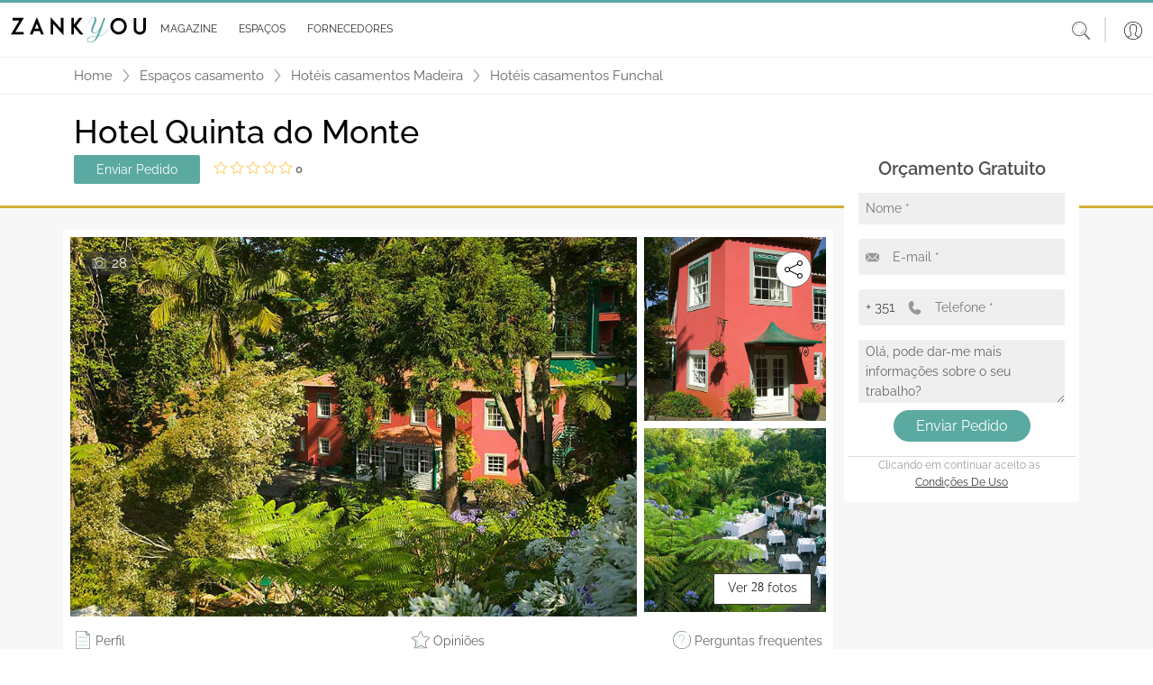

--- FILE ---
content_type: text/html; charset=utf-8
request_url: https://www.zankyou.pt/f/hotel-quinta-do-monte-13541
body_size: 359663
content:




<!DOCTYPE html>
<html lang="pt">

<head>
    <base href="/" />

    <meta charset="utf-8" />
    <meta http-equiv="Content-Type" content="text/html; charset=utf-8">
    <meta name="viewport" content="width=device-width, initial-scale=1.0" />
    <meta name="google-signin-client_id" content="test">
    <title>Hotel Quinta do Monte - Opini&#xF5;es, Fotos e Telefone</title>
    <meta name="description" content="Os 20 melhores hot&#xE9;is para casamento - Hotel Quinta do Monte. Selec&#xE7;&#xE3;o de %s com descri&#xE7;&#xE3;o dos seus servi&#xE7;os, fotos, pre&#xE7;os, contactos e opini&#xF5;es de noivos. O melhor para o seu casamento."/>
    <meta name="keywords"/>
    
    <meta property="og:title" content="Hotel Quinta do Monte" />
    <meta property="og:site_name" content="Zankyou" />
    <meta property="og:type" content="website" />
    <meta property="og:url" content="http://www.zankyou.pt/f/hotel-quinta-do-monte-13541" />
    <meta property="og:description" content="Os 20 melhores hot&#xE9;is para casamento - Hotel Quinta do Monte. Selec&#xE7;&#xE3;o de %s com descri&#xE7;&#xE3;o dos seus servi&#xE7;os, fotos, pre&#xE7;os, contactos e opini&#xF5;es de noivos. O melhor para o seu casamento." />
    <meta property="og:locale" content="pt_PT" />
    <meta property="og:image" content="https://www.zankyou.pt/media/vnkbjfri/1574503397.jpg" />
        <meta property="place:location:latitude" content="32.66539" />
        <meta property="place:location:longitude" content="-16.9044" />
        <meta property="business:contact_data:locality" content="Funchal" />
    <meta property="business:contact_data:country_name" content="Portugal" />
        <meta property="business:contact_data:street_address" content="Caminho do Monte," />
        <meta property="business:contact_data:postal_code" content="9050-288" />


    <link rel="canonical" href="https://www.zankyou.pt/f/hotel-quinta-do-monte-13541" />



    <link rel="shortcut icon" type="image/x-icon" href="/images/assets/favicon.ico" />
    <link rel="apple-touch-icon" sizes="76x76" href="/images/assets/apple-76px.png" />
    <link rel="apple-touch-icon" sizes="120x120" href="/images/assets/apple-120px.png" />
    <link rel="apple-touch-icon" sizes="152x152" href="/images/assets/apple-152px.png" />
    <link rel="apple-touch-icon" href="/images/assets/apple-60px.png" />

    
    
        <link href="/sb/global-css.css.v639016165126268539" rel="stylesheet">
    

    <script src="/sb/alpine-js.js.v639016165126268539" defer></script>

    

    <script async src="https://www.googletagmanager.com/gtag/js?id=G-QNX2R15JPV"></script>
    <script>
        window.dataLayer = window.dataLayer || [];
        function gtag() { dataLayer.push(arguments); }
        gtag('js', new Date());

        gtag('config', 'G-QNX2R15JPV');
    </script>
    <script src="https://www.google.com/recaptcha/api.js?render=6LfMI1IoAAAAAFzcMM0kIDFYp5aoEf-sf-a7uPNE"></script>

    

    <script type='text/javascript' async='async' src="https://platform-api.sharethis.com/js/sharethis.js#property=65170504f62364001259a9a2&amp;product=sop"></script>
    <script async src="//www.instagram.com/embed.js"></script>
<script type="text/javascript">!function(T,l,y){var S=T.location,k="script",D="instrumentationKey",C="ingestionendpoint",I="disableExceptionTracking",E="ai.device.",b="toLowerCase",w="crossOrigin",N="POST",e="appInsightsSDK",t=y.name||"appInsights";(y.name||T[e])&&(T[e]=t);var n=T[t]||function(d){var g=!1,f=!1,m={initialize:!0,queue:[],sv:"5",version:2,config:d};function v(e,t){var n={},a="Browser";return n[E+"id"]=a[b](),n[E+"type"]=a,n["ai.operation.name"]=S&&S.pathname||"_unknown_",n["ai.internal.sdkVersion"]="javascript:snippet_"+(m.sv||m.version),{time:function(){var e=new Date;function t(e){var t=""+e;return 1===t.length&&(t="0"+t),t}return e.getUTCFullYear()+"-"+t(1+e.getUTCMonth())+"-"+t(e.getUTCDate())+"T"+t(e.getUTCHours())+":"+t(e.getUTCMinutes())+":"+t(e.getUTCSeconds())+"."+((e.getUTCMilliseconds()/1e3).toFixed(3)+"").slice(2,5)+"Z"}(),iKey:e,name:"Microsoft.ApplicationInsights."+e.replace(/-/g,"")+"."+t,sampleRate:100,tags:n,data:{baseData:{ver:2}}}}var h=d.url||y.src;if(h){function a(e){var t,n,a,i,r,o,s,c,u,p,l;g=!0,m.queue=[],f||(f=!0,t=h,s=function(){var e={},t=d.connectionString;if(t)for(var n=t.split(";"),a=0;a<n.length;a++){var i=n[a].split("=");2===i.length&&(e[i[0][b]()]=i[1])}if(!e[C]){var r=e.endpointsuffix,o=r?e.location:null;e[C]="https://"+(o?o+".":"")+"dc."+(r||"services.visualstudio.com")}return e}(),c=s[D]||d[D]||"",u=s[C],p=u?u+"/v2/track":d.endpointUrl,(l=[]).push((n="SDK LOAD Failure: Failed to load Application Insights SDK script (See stack for details)",a=t,i=p,(o=(r=v(c,"Exception")).data).baseType="ExceptionData",o.baseData.exceptions=[{typeName:"SDKLoadFailed",message:n.replace(/\./g,"-"),hasFullStack:!1,stack:n+"\nSnippet failed to load ["+a+"] -- Telemetry is disabled\nHelp Link: https://go.microsoft.com/fwlink/?linkid=2128109\nHost: "+(S&&S.pathname||"_unknown_")+"\nEndpoint: "+i,parsedStack:[]}],r)),l.push(function(e,t,n,a){var i=v(c,"Message"),r=i.data;r.baseType="MessageData";var o=r.baseData;return o.message='AI (Internal): 99 message:"'+("SDK LOAD Failure: Failed to load Application Insights SDK script (See stack for details) ("+n+")").replace(/\"/g,"")+'"',o.properties={endpoint:a},i}(0,0,t,p)),function(e,t){if(JSON){var n=T.fetch;if(n&&!y.useXhr)n(t,{method:N,body:JSON.stringify(e),mode:"cors"});else if(XMLHttpRequest){var a=new XMLHttpRequest;a.open(N,t),a.setRequestHeader("Content-type","application/json"),a.send(JSON.stringify(e))}}}(l,p))}function i(e,t){f||setTimeout(function(){!t&&m.core||a()},500)}var e=function(){var n=l.createElement(k);n.src=h;var e=y[w];return!e&&""!==e||"undefined"==n[w]||(n[w]=e),n.onload=i,n.onerror=a,n.onreadystatechange=function(e,t){"loaded"!==n.readyState&&"complete"!==n.readyState||i(0,t)},n}();y.ld<0?l.getElementsByTagName("head")[0].appendChild(e):setTimeout(function(){l.getElementsByTagName(k)[0].parentNode.appendChild(e)},y.ld||0)}try{m.cookie=l.cookie}catch(p){}function t(e){for(;e.length;)!function(t){m[t]=function(){var e=arguments;g||m.queue.push(function(){m[t].apply(m,e)})}}(e.pop())}var n="track",r="TrackPage",o="TrackEvent";t([n+"Event",n+"PageView",n+"Exception",n+"Trace",n+"DependencyData",n+"Metric",n+"PageViewPerformance","start"+r,"stop"+r,"start"+o,"stop"+o,"addTelemetryInitializer","setAuthenticatedUserContext","clearAuthenticatedUserContext","flush"]),m.SeverityLevel={Verbose:0,Information:1,Warning:2,Error:3,Critical:4};var s=(d.extensionConfig||{}).ApplicationInsightsAnalytics||{};if(!0!==d[I]&&!0!==s[I]){var c="onerror";t(["_"+c]);var u=T[c];T[c]=function(e,t,n,a,i){var r=u&&u(e,t,n,a,i);return!0!==r&&m["_"+c]({message:e,url:t,lineNumber:n,columnNumber:a,error:i}),r},d.autoExceptionInstrumented=!0}return m}(y.cfg);function a(){y.onInit&&y.onInit(n)}(T[t]=n).queue&&0===n.queue.length?(n.queue.push(a),n.trackPageView({})):a()}(window,document,{
src: "https://js.monitor.azure.com/scripts/b/ai.2.min.js", // The SDK URL Source
crossOrigin: "anonymous", 
cfg: { // Application Insights Configuration
    connectionString: 'InstrumentationKey=2e3f59cf-7909-4a63-8874-64fec7cb31ed;IngestionEndpoint=https://westeurope-5.in.applicationinsights.azure.com/;LiveEndpoint=https://westeurope.livediagnostics.monitor.azure.com/'
}});</script></head>

<body>

    <header>
        <nav class="navbar navbar-expand-md navbar-toggleable-md bg-transparent bg-md-white shadow-0 p-0 py-sm-2 p-md-0 position-relative">
            <div class="container-fluid">
                <button class="navbar-toggler border-0 shadow-none p-0 color-grey" type="button"
                        data-mdb-toggle="collapse" data-mdb-target=".navbar-collapse" aria-controls="navbarSupportedContent"
                        aria-expanded="false" aria-label="Menu">
                    <svg class="logo" xmlns="http://www.w3.org/2000/svg" height="1em"
                         viewBox="0 0 448 512">
                        <path d="M0 96C0 78.3 14.3 64 32 64H416c17.7 0 32 14.3 32 32s-14.3 32-32 32H32C14.3 128 0 113.7 0 96zM0 256c0-17.7 14.3-32 32-32H416c17.7 0 32 14.3 32 32s-14.3 32-32 32H32c-17.7 0-32-14.3-32-32zM448 416c0 17.7-14.3 32-32 32H32c-17.7 0-32-14.3-32-32s14.3-32 32-32H416c17.7 0 32 14.3 32 32z" />
                    </svg>
                </button>

                <a class="ml-2 my-3" href="/">
                    <img class="w-100 logo" src="/media/41rffgrn/zankyou-logo.svg" alt="">
                </a>

                <a class="d-md-none" data-mdb-toggle="modal" data-mdb-target="#searchHeaderModal" style="cursor: pointer;">
                    <svg class="icon-size-20" xmlns="http://www.w3.org/2000/svg" viewBox="0 0 20 20">
                        <path d="m14.65 13.16 5.14 5.49c.3.33.28.84-.06 1.14s-.86.27-1.17-.06l-5-5.49a8.33 8.33 0 0 1-5.31 1.89A8.16 8.16 0 0 1 0 8.06C0 3.61 3.69-.01 8.25-.01S16.5 3.6 16.5 8.06c0 1.94-.69 3.71-1.85 5.1zM8.25 1.01c-3.99 0-7.22 3.16-7.22 7.06s3.23 7.06 7.22 7.06 7.22-3.16 7.22-7.06-3.23-7.06-7.22-7.06z" />
                    </svg>
                </a>
                <div id="slide-navbar" class="collapse navbar-collapse d-md-inline-flex justify-content-between">
                    <div class="border-bottom d-md-none d-flex justify-content-end px-2 py-3">
                        <button class="navbar-toggler border-0 shadow-none d-md-none" type="button"
                                data-mdb-toggle="collapse" data-mdb-target=".navbar-collapse"
                                aria-controls="navbarSupportedContent" aria-expanded="false" aria-label="Menu">
                            
                            <svg class="icon-size-18" xmlns="http://www.w3.org/2000/svg" viewBox="0 0 20 20">
                                <path d="m11.2 10 8.58-8.58c.3-.3.3-.8 0-1.1s-.8-.3-1.2 0L10 8.8 1.42.22c-.2-.1-.4-.2-.6-.2-.4 0-.8.4-.8.8 0 .2.1.4.2.6L8.8 10 .22 18.58c-.1.2-.2.4-.2.6 0 .4.4.8.8.8.2 0 .4-.1.6-.2L10 11.2l8.58 8.58c.3.3.8.3 1.1 0s.3-.8 0-1.2z" />
                            </svg>
                        </button>
                    </div>
                    <ul id="mainNav" class="navbar-nav me-auto ps-lg-0">
                        
        <li class="nav-item border-bottom d-md-none">
            <a class="nav-link text-dark text-sm-grey p-sm d-flex align-items-center"
               href="/login?redirectUrl=/f/hotel-quinta-do-monte-13541">
                <span class="p-3">
                    <svg class="icon-size-24" xmlns="http://www.w3.org/2000/svg" viewBox="0 0 20 20">
                        <switch>
                            <path d="M10 0C4.49 0 0 4.49 0 10s4.49 10 10 10 10-4.49 10-10S15.51 0 10 0zM4.31 17.47l2.46-1.35L7 16c.52-.27 1.17-.6 1.17-1.3v-1.39a.32.32 0 0 0-.07-.19 5.72 5.72 0 0 1-1.12-2.53c-.02-.12-.13-.22-.25-.25 0 0-.17-.04-.17-.33V8.64c0-.25.1-.29.1-.29a.31.31 0 0 0 .24-.3V5.97c0-.09-.02-.93.47-1.48.5-.57 1.39-.86 2.63-.86s2.13.29 2.63.86c.49.55.47 1.38.47 1.49v2.07c0 .14.09.26.23.29.01 0 .11.04.11.29V10c0 .29-.17.33-.17.33a.3.3 0 0 0-.26.25 5.72 5.72 0 0 1-1.12 2.53.26.26 0 0 0-.07.19v1.39c0 .69.65 1.03 1.17 1.3l2.69 1.47a9.32 9.32 0 0 1-11.37.01zm11.88-.41-2.67-1.46-.25-.13c-.49-.26-.84-.46-.84-.76v-1.29c.22-.29.89-1.24 1.15-2.56.23-.12.46-.39.46-.85V8.64c0-.41-.17-.65-.34-.77V5.99c.01-.19.01-1.2-.62-1.9-.62-.7-1.66-1.06-3.08-1.06s-2.46.36-3.08 1.06c-.63.71-.62 1.71-.62 1.89v1.88c-.17.13-.34.37-.34.78v1.37c0 .46.23.73.46.85a6.45 6.45 0 0 0 1.15 2.56v1.29c0 .3-.35.51-.84.76l-2.92 1.59a9.4 9.4 0 1 1 12.38 0z"/>
                        </switch>
                    </svg>
                </span>
                Login
            </a>
        </li>

                        <li class="nav-item border-bottom d-md-none">
                            <a class="nav-link text-dark text-sm-grey p-sm d-flex align-items-center"
                               href="/">
                                <span class="p-3">
                                    <svg class="icon-size-24" xmlns="http://www.w3.org/2000/svg" viewBox="0 0 20 20">
                                        <path d="M17.5 9.69a.33.33 0 0 0-.33.33v8.56c0 .31-.25.56-.56.56H9.05v-7.26a.3.3 0 0 0-.3-.3H4.36a.3.3 0 0 0-.3.3v7.26h-.68a.56.56 0 0 1-.56-.56v-8.56c0-.18-.15-.33-.33-.33s-.33.15-.33.33v8.56c0 .67.55 1.22 1.22 1.22h13.24c.67 0 1.22-.55 1.22-1.22v-8.56a.34.34 0 0 0-.34-.33zm-9.06 9.45H4.66v-6.95h3.78z" />
                                        <path d="M15.64 16.18a.3.3 0 0 0 .3-.3V11.9a.3.3 0 0 0-.3-.3h-5.19a.3.3 0 0 0-.3.3v3.98c0 .17.14.3.3.3zm-4.89-3.99h4.58v3.38h-4.58zm8.68-5.21L10.19.26a.33.33 0 0 0-.38 0L.57 6.98A1.36 1.36 0 0 0 .74 9.3c.46.23 1 .19 1.42-.11L10 3.49l7.84 5.71a1.35 1.35 0 0 0 1.42.11c.46-.23.74-.7.74-1.21a1.43 1.43 0 0 0-.57-1.12zm-.48 1.74a.69.69 0 0 1-.73-.06l-8.03-5.85c-.06-.04-.13-.06-.19-.06s-.14.02-.2.06L1.78 8.66a.7.7 0 0 1-1.12-.57.7.7 0 0 1 .29-.57L10 .94l9.05 6.58c.18.13.29.35.29.57 0 .27-.15.5-.39.63z" />
                                    </svg>
                                </span>Home
                            </a>
                        </li>
                      
                        <li class="nav-item dropdown dropdown-hover border-bottom position-static">
                            <div class="d-flex align-items-center" id="magazineMenuRow">
                                <a class="nav-link dropdown-toggle text-dark text-sm-grey d-flex align-items-center"
                                   href="/magazine" role="button"
                                   aria-expanded="false">
                                    <span class="p-3 px-md-1">
                                        <svg class="icon-size-24 d-md-none" xmlns="http://www.w3.org/2000/svg"
                                             viewBox="0 0 20 20">
                                            <use xlink:href="/images/icons/icons.svg#book"></use>
                                        </svg>
                                    </span>
                                    <span class="m-auto">Magazine</span>
                                </a>

                                <a class="ms-auto pe-4 d-md-none d-flex" role="button" onclick="DisplayOpenMobileSubMenuMagazine();" style="border: none;" id="mobileArrowDownButtonMagazine">
                                    <svg class="icon-size-18" xmlns="http://www.w3.org/2000/svg" viewBox="0 0 20 20">
                                        <use xlink:href="/images/icons/icons.svg#arrow-down"></use>
                                    </svg>
                                </a>

                                <a class="ms-auto pe-4 d-none" role="button" onclick="DisplayCloseMobileSubMenuMagazine();" style="border: none;" id="mobileArrowUpButtonMagazine">
                                    <svg class="icon-size-18" viewBox="0 0 20 20" id="arrow-up" xmlns="http://www.w3.org/2000/svg">
                                        <path d="m10.6 5.5 9.1 7.6c.4.3.4.9 0 1.3-.3.3-.8.4-1.2.1L10 7.3l-8.5 7.1c-.4.3-1 .2-1.2-.2-.3-.3-.3-.8 0-1.1l9.1-7.6c.4-.3.8-.3 1.2 0z" />
                                    </svg>
                                </a>
                            </div>

                            <div class="d-md-none">
                                
    <nav class="navbar navbar-expand-sm navbar-toggleable-sm d-none d-md-block background-turquoise border-top-another-grey position-relative w-100 p-0">
        <div id="sub-navbar" class="collapse navbar-collapse d-sm-inline-flex ">
            <ul id="subNav" class="navbar-nav d-flex align-items-center justify-content-evenly mb-0 w-100 subNav">
                        <li class="nav-item dropdown dropdown-hover position-relative color-black fs-12 mb-0 ps-0">
                            <a onclick="window.location.replace('/cat/destination-wedding')" class="nav-link dropdown-toggle d-flex align-items-center justify-content-center py-2 px-3 text-uppercase position-relative text-decoration-none color-black color-green-hover"  
                            role="button" data-mdb-toggle="dropdown" aria-expanded="false">
                                <span class="sub-nav-item-text">
                                    Destination Wedding &amp; Honeymoon
                                </span>
                            </a>
                                <div class="dropdown-menu w-auto m-0 p-2" aria-labelledby="espacosMenu">
                                            <a href="/cat/portugal-destination-wedding" class="dropdown-item fs-13 position-relative py-1 px-2 color-black mb-0 color-green-hover bg-transparent">
                                                Portugal
                                            </a>
                                            <a href="/cat/france-destination-wedding" class="dropdown-item fs-13 position-relative py-1 px-2 color-black mb-0 color-green-hover bg-transparent">
                                                France
                                            </a>
                                            <a href="/cat/mexico-destination-wedding" class="dropdown-item fs-13 position-relative py-1 px-2 color-black mb-0 color-green-hover bg-transparent">
                                                Mexico
                                            </a>
                                            <a href="/cat/destination-wedding-spain" class="dropdown-item fs-13 position-relative py-1 px-2 color-black mb-0 color-green-hover bg-transparent">
                                                Spain
                                            </a>
                                            <a href="/cat/destination-wedding-italy" class="dropdown-item fs-13 position-relative py-1 px-2 color-black mb-0 color-green-hover bg-transparent">
                                                Italy - SOON
                                            </a>
                                            <a href="/cat/destination-wedding-belgium" class="dropdown-item fs-13 position-relative py-1 px-2 color-black mb-0 color-green-hover bg-transparent">
                                                Belgium - SOON
                                            </a>
                                            <a href="/cat/uruguay-destination-wedding-honeymoon" class="dropdown-item fs-13 position-relative py-1 px-2 color-black mb-0 color-green-hover bg-transparent">
                                                Uruguay
                                            </a>
                                </div>
                        </li>
                        <li class="nav-item dropdown dropdown-hover position-relative color-black fs-12 mb-0 ps-0">
                            <a onclick="window.location.replace('/cat/inspiracao')" class="nav-link dropdown-toggle d-flex align-items-center justify-content-center py-2 px-3 text-uppercase position-relative text-decoration-none color-black color-green-hover"  
                            role="button" data-mdb-toggle="dropdown" aria-expanded="false">
                                <span class="sub-nav-item-text">
                                    Real Weddings
                                </span>
                            </a>
                        </li>
                        <li class="nav-item dropdown dropdown-hover position-relative color-black fs-12 mb-0 ps-0">
                            <a onclick="window.location.replace('/cat/moda-nupcial')" class="nav-link dropdown-toggle d-flex align-items-center justify-content-center py-2 px-3 text-uppercase position-relative text-decoration-none color-black color-green-hover"  
                            role="button" data-mdb-toggle="dropdown" aria-expanded="false">
                                <span class="sub-nav-item-text">
                                    Moda Nupcial
                                </span>
                            </a>
                                <div class="dropdown-menu w-auto m-0 p-2" aria-labelledby="espacosMenu">
                                            <a href="/cat/tendencias-noivas" class="dropdown-item fs-13 position-relative py-1 px-2 color-black mb-0 color-green-hover bg-transparent">
                                                A Noiva
                                            </a>
                                                        <a href="/cat/acessorios-noivas-ideias" class="dropdown-item fs-13 position-relative py-1 px-2 color-black mb-0 color-green-hover bg-transparent">
                                                            <span class="sub-item ps-2">Acess&#xF3;rios Noiva</span>
                                                        </a>
                                                        <a href="/cat/vestidos-de-noiva" class="dropdown-item fs-13 position-relative py-1 px-2 color-black mb-0 color-green-hover bg-transparent">
                                                            <span class="sub-item ps-2">Vestidos de Noiva</span>
                                                        </a>
                                                        <a href="/cat/bouquet-da-noiva-tendencias" class="dropdown-item fs-13 position-relative py-1 px-2 color-black mb-0 color-green-hover bg-transparent">
                                                            <span class="sub-item ps-2">Bouquets Noiva</span>
                                                        </a>
                                                        <a href="/cat/lojas-vestidos-noiva" class="dropdown-item fs-13 position-relative py-1 px-2 color-black mb-0 color-green-hover bg-transparent">
                                                            <span class="sub-item ps-2">Lojas de Vestidos de Noiva</span>
                                                        </a>
                                            <a href="/cat/tendencias-noivo" class="dropdown-item fs-13 position-relative py-1 px-2 color-black mb-0 color-green-hover bg-transparent">
                                                O Noivo
                                            </a>
                                            <a href="/cat/convidados" class="dropdown-item fs-13 position-relative py-1 px-2 color-black mb-0 color-green-hover bg-transparent">
                                                Convidadas
                                            </a>
                                                        <a href="/cat/convidadas-vestidos-festa" class="dropdown-item fs-13 position-relative py-1 px-2 color-black mb-0 color-green-hover bg-transparent">
                                                            <span class="sub-item ps-2">Vestidos de Festa</span>
                                                        </a>
                                                        <a href="/cat/acessrios-convidadas" class="dropdown-item fs-13 position-relative py-1 px-2 color-black mb-0 color-green-hover bg-transparent">
                                                            <span class="sub-item ps-2">Acess&#xF3;rios Convidadas</span>
                                                        </a>
                                                        <a href="/cat/lojas-vestidos-festa" class="dropdown-item fs-13 position-relative py-1 px-2 color-black mb-0 color-green-hover bg-transparent">
                                                            <span class="sub-item ps-2">Lojas Vestidos Festa</span>
                                                        </a>
                                            <a href="/cat/joias-noivas-tendencias" class="dropdown-item fs-13 position-relative py-1 px-2 color-black mb-0 color-green-hover bg-transparent">
                                                Alian&#xE7;as &amp; Joias
                                            </a>
                                </div>
                        </li>
                        <li class="d-none d-lg-block nav-item dropdown dropdown-hover position-relative color-black fs-12 mb-0 ps-0">
                            <a onclick="window.location.replace('/cat/beleza-noivas-ideias')" class="nav-link dropdown-toggle d-flex align-items-center justify-content-center py-2 px-3 text-uppercase position-relative text-decoration-none color-black color-green-hover"
                               role="button" data-mdb-toggle="dropdown" aria-expanded="false">
                                <span class="sub-nav-item-text">
                                    Beleza
                                </span>
                            </a>
                                <div class="dropdown-menu w-auto m-0 p-2" aria-labelledby="espacosMenu">
                                            <a href="/cat/penteados" class="dropdown-item fs-13 position-relative py-1 px-2 color-black mb-0 color-green-hover bg-transparent">
                                                Penteados
                                            </a>
                                            <a href="/cat/maquilhagem" class="dropdown-item fs-13 position-relative py-1 px-2 color-black mb-0 color-green-hover bg-transparent">
                                                Maquilhagem
                                            </a>
                                            <a href="/cat/tratamentos-bemestar-casamento" class="dropdown-item fs-13 position-relative py-1 px-2 color-black mb-0 color-green-hover bg-transparent">
                                                Tratamentos e Bem-Estar
                                            </a>
                                </div>
                        </li>
                        <li class="d-none d-lg-block nav-item dropdown dropdown-hover position-relative color-black fs-12 mb-0 ps-0">
                            <a onclick="window.location.replace('/cat/decoracao-casamento')" class="nav-link dropdown-toggle d-flex align-items-center justify-content-center py-2 px-3 text-uppercase position-relative text-decoration-none color-black color-green-hover"
                               role="button" data-mdb-toggle="dropdown" aria-expanded="false">
                                <span class="sub-nav-item-text">
                                    Decora&#xE7;&#xF5;es de casamento
                                </span>
                            </a>
                                <div class="dropdown-menu w-auto m-0 p-2" aria-labelledby="espacosMenu">
                                            <a href="/cat/flores-casamento" class="dropdown-item fs-13 position-relative py-1 px-2 color-black mb-0 color-green-hover bg-transparent">
                                                Flores
                                            </a>
                                            <a href="/cat/estilos-decoracao-casamentos" class="dropdown-item fs-13 position-relative py-1 px-2 color-black mb-0 color-green-hover bg-transparent">
                                                Estilos Decora&#xE7;&#xE3;o Casamentos
                                            </a>
                                </div>
                        </li>
                        <li class="nav-item d-none d-xxl-block dropdown dropdown-hover position-relative color-black fs-12 mb-0 ps-0">
                            <a onclick="window.location.replace('/cat/celebracao-casamento')" class="nav-link dropdown-toggle d-flex align-items-center justify-content-center py-2 px-3 text-uppercase position-relative text-decoration-none color-black color-green-hover"
                               role="button" data-mdb-toggle="dropdown" aria-expanded="false">
                                <span class="sub-nav-item-text">
                                    A Celebra&#xE7;&#xE3;o
                                </span>
                            </a>
                                <div class="dropdown-menu w-auto m-0 p-2" aria-labelledby="espacosMenu">
                                            <a href="/cat/espaco-casamento-ideias" class="dropdown-item fs-13 position-relative py-1 px-2 color-black mb-0 color-green-hover bg-transparent">
                                                Lugares
                                            </a>
                                            <a href="/cat/catering-banquete-casamento" class="dropdown-item fs-13 position-relative py-1 px-2 color-black mb-0 color-green-hover bg-transparent">
                                                Copo d&#x27;&#xE1;gua
                                            </a>
                                            <a href="/cat/destination-weddings" class="dropdown-item fs-13 position-relative py-1 px-2 color-black mb-0 color-green-hover bg-transparent">
                                                Casamentos Destino
                                            </a>
                                            <a href="/cat/cake-design" class="dropdown-item fs-13 position-relative py-1 px-2 color-black mb-0 color-green-hover bg-transparent">
                                                Cake Design
                                            </a>
                                            <a href="/cat/musica-animacao-casamento" class="dropdown-item fs-13 position-relative py-1 px-2 color-black mb-0 color-green-hover bg-transparent">
                                                M&#xFA;sica e Anima&#xE7;&#xE3;o
                                            </a>
                                            <a href="/cat/ideias-tendencias-convites-casamento" class="dropdown-item fs-13 position-relative py-1 px-2 color-black mb-0 color-green-hover bg-transparent">
                                                Ideias Convites Casamento
                                            </a>
                                            <a href="/cat/fotografia-de-casamento-tendencias" class="dropdown-item fs-13 position-relative py-1 px-2 color-black mb-0 color-green-hover bg-transparent">
                                                Foto e V&#xED;deo
                                            </a>
                                            <a href="/cat/lembrancas-presentes-casamento" class="dropdown-item fs-13 position-relative py-1 px-2 color-black mb-0 color-green-hover bg-transparent">
                                                Lembran&#xE7;as para Casamentos
                                            </a>
                                            <a href="/cat/wedding-planner" class="dropdown-item fs-13 position-relative py-1 px-2 color-black mb-0 color-green-hover bg-transparent">
                                                Wedding Planner
                                            </a>
                                            <a href="/cat/transporte-casamento" class="dropdown-item fs-13 position-relative py-1 px-2 color-black mb-0 color-green-hover bg-transparent">
                                                Transporte
                                            </a>
                                </div>
                        </li>
                        <li class="nav-item d-none d-xxl-block dropdown dropdown-hover position-relative color-black fs-12 mb-0 ps-0">
                            <a onclick="window.location.replace('/cat/cerimonia-casamento')" class="nav-link dropdown-toggle d-flex align-items-center justify-content-center py-2 px-3 text-uppercase position-relative text-decoration-none color-black color-green-hover"
                               role="button" data-mdb-toggle="dropdown" aria-expanded="false">
                                <span class="sub-nav-item-text">
                                    Cerim&#xF3;nia
                                </span>
                            </a>
                                <div class="dropdown-menu w-auto m-0 p-2" aria-labelledby="espacosMenu">
                                            <a href="/cat/casamentos-civis" class="dropdown-item fs-13 position-relative py-1 px-2 color-black mb-0 color-green-hover bg-transparent">
                                                Casamentos Civis
                                            </a>
                                            <a href="/cat/casamentos-religiosos" class="dropdown-item fs-13 position-relative py-1 px-2 color-black mb-0 color-green-hover bg-transparent">
                                                Casamentos Religiosos
                                            </a>
                                            <a href="/cat/protocolo-casamento" class="dropdown-item fs-13 position-relative py-1 px-2 color-black mb-0 color-green-hover bg-transparent">
                                                Protocolo
                                            </a>
                                </div>
                        </li>
                        <li class="nav-item d-none d-xxl-block dropdown dropdown-hover position-relative color-black fs-12 mb-0 ps-0">
                            <a onclick="window.location.replace('/cat/pre-casamento')" class="nav-link dropdown-toggle d-flex align-items-center justify-content-center py-2 px-3 text-uppercase position-relative text-decoration-none color-black color-green-hover"
                               role="button" data-mdb-toggle="dropdown" aria-expanded="false">
                                <span class="sub-nav-item-text">
                                    Pr&#xE9;-Casamento
                                </span>
                            </a>
                                <div class="dropdown-menu w-auto m-0 p-2" aria-labelledby="espacosMenu">
                                            <a href="/cat/pedido-de-casamento" class="dropdown-item fs-13 position-relative py-1 px-2 color-black mb-0 color-green-hover bg-transparent">
                                                Pedido de Casamento
                                            </a>
                                            <a href="/cat/organizacao-casamento" class="dropdown-item fs-13 position-relative py-1 px-2 color-black mb-0 color-green-hover bg-transparent">
                                                Planear o Casamento
                                            </a>
                                            <a href="/cat/tramites-casamento" class="dropdown-item fs-13 position-relative py-1 px-2 color-black mb-0 color-green-hover bg-transparent">
                                                Tr&#xE2;mites Casamento
                                            </a>
                                            <a href="/cat/despedidas-solteira" class="dropdown-item fs-13 position-relative py-1 px-2 color-black mb-0 color-green-hover bg-transparent">
                                                Ideias Despedida de solteira
                                            </a>
                                </div>
                        </li>
                        <li class="d-none d-3xl-block nav-item dropdown dropdown-hover position-relative color-black fs-12 mb-0 ps-0">
                            <a onclick="window.location.replace('/cat/pos-casamento')" class="nav-link dropdown-toggle d-flex align-items-center justify-content-center py-2 px-3 text-uppercase position-relative text-decoration-none color-black color-green-hover"
                               role="button" data-mdb-toggle="dropdown" aria-expanded="false">
                                <span class="sub-nav-item-text">
                                    P&#xF3;s-Casamento
                                </span>
                            </a>
                                <div class="dropdown-menu w-auto m-0 p-2" aria-labelledby="espacosMenu">
                                            <a href="/cat/lifestyle" class="dropdown-item fs-13 position-relative py-1 px-2 color-black mb-0 color-green-hover bg-transparent">
                                                Vida a Dois
                                            </a>
                                            <a href="/cat/decoracao-casa" class="dropdown-item fs-13 position-relative py-1 px-2 color-black mb-0 color-green-hover bg-transparent">
                                                Decora&#xE7;&#xE3;o da Casa
                                            </a>
                                            <a href="/cat/celebridades" class="dropdown-item fs-13 position-relative py-1 px-2 color-black mb-0 color-green-hover bg-transparent">
                                                Celebridades
                                            </a>
                                            <a href="/cat/ideias-lua-de-mel" class="dropdown-item fs-13 position-relative py-1 px-2 color-black mb-0 color-green-hover bg-transparent">
                                                Lua-de-Mel
                                            </a>
                                                        <a href="/cat/planear-viagem-lua-de-mel" class="dropdown-item fs-13 position-relative py-1 px-2 color-black mb-0 color-green-hover bg-transparent">
                                                            <span class="sub-item ps-2">Planear a Viagem de Lua-de-Mel</span>
                                                        </a>
                                                        <a href="/cat/destinos-lua-de-mel" class="dropdown-item fs-13 position-relative py-1 px-2 color-black mb-0 color-green-hover bg-transparent">
                                                            <span class="sub-item ps-2">Destinos Lua-de-Mel</span>
                                                        </a>
                                </div>
                        </li>
                        <li class="d-none d-3xl-block nav-item dropdown dropdown-hover position-relative color-black fs-12 mb-0 ps-0">
                            <a onclick="window.location.replace('/cat/blogs')" class="nav-link dropdown-toggle d-flex align-items-center justify-content-center py-2 px-3 text-uppercase position-relative text-decoration-none color-black color-green-hover"
                               role="button" data-mdb-toggle="dropdown" aria-expanded="false">
                                <span class="sub-nav-item-text">
                                    Editor&#x27;s Choice
                                </span>
                            </a>
                        </li>
                        <li class="d-none d-3xl-block nav-item dropdown dropdown-hover position-relative color-black fs-12 mb-0 ps-0">
                            <a onclick="window.location.replace('/cat/blog-profissionais')" class="nav-link dropdown-toggle d-flex align-items-center justify-content-center py-2 px-3 text-uppercase position-relative text-decoration-none color-black color-green-hover"
                               role="button" data-mdb-toggle="dropdown" aria-expanded="false">
                                <span class="sub-nav-item-text">
                                    Blog para Profissionais
                                </span>
                            </a>
                                <div class="dropdown-menu w-auto m-0 p-2" aria-labelledby="espacosMenu">
                                            <a href="/cat/eventos" class="dropdown-item fs-13 position-relative py-1 px-2 color-black mb-0 color-green-hover bg-transparent">
                                                Eventos
                                            </a>
                                </div>
                        </li>
                    <li class="nav-item  d-3xl-none dropdown-hover-magazine color-black fs-12 mb-0 ps-0">
                           <div class="nav-link  d-flex align-items-center justify-content-center py-2 px-3 text-uppercase position-relative text-decoration-none color-black color-green-hover"
                                role="button" aria-expanded="false">
                                <span class="p-2 px-md-1">
                                    <svg  height="20" width="20" viewBox="0 0 24 24" xmlns="http://www.w3.org/2000/svg" fill="none" stroke="currentColor" stroke-width="1" stroke-linecap="round" stroke-linejoin="miter">
                                        <g id="SVGRepo_bgCarrier" stroke-width="0"></g>
                                        <g id="SVGRepo_tracerCarrier" stroke-linecap="round" stroke-linejoin="round"></g>
                                        <g id="SVGRepo_iconCarrier"><circle cx="12" cy="12" r="10"></circle><line x1="12" y1="8" x2="12" y2="16"></line><line x1="16" y1="12" x2="8" y2="12"></line></g>
                                        </svg>
                                </span>
                    
                                <span class="sub-nav-item-text">
                                    ver tudo 
                                </span>
                            </div>

                            <div class="dropdown-menu m-0 p-2 ps-5 pb-3 vw-100" style="" >
                                
                                <div class="row">
                                    
            <span class="d-lg-none flex-wrap color-ccc-grey fs-12 mb-0 ps-0 text-decoration-none col-3">

                <a onclick="window.location.replace('/cat/beleza-noivas-ideias')" class=" color-green align-items-center justify-content-center py-2  text-uppercase position-relative text-decoration-none"
                   role="button" data-mdb-toggle="dropdown" aria-expanded="false">
                    <span class="">
                        Beleza
                    </span>
                </a>

                    <div class="d-grid">
                                <a href="/cat/penteados" class="fs-13  py-1 ps-subMenuMagazine color-black mb-0 color-green-hover bg-transparent">
                                    Penteados
                                </a>
                                <a href="/cat/maquilhagem" class="fs-13  py-1 ps-subMenuMagazine color-black mb-0 color-green-hover bg-transparent">
                                    Maquilhagem
                                </a>
                                <a href="/cat/tratamentos-bemestar-casamento" class="fs-13  py-1 ps-subMenuMagazine color-black mb-0 color-green-hover bg-transparent">
                                    Tratamentos e Bem-Estar
                                </a>
                    </div>
            </span>
            <span class="d-lg-none flex-wrap color-ccc-grey fs-12 mb-0 ps-0 text-decoration-none col-3">

                <a onclick="window.location.replace('/cat/decoracao-casamento')" class=" color-green align-items-center justify-content-center py-2  text-uppercase position-relative text-decoration-none"
                   role="button" data-mdb-toggle="dropdown" aria-expanded="false">
                    <span class="">
                        Decora&#xE7;&#xF5;es de casamento
                    </span>
                </a>

                    <div class="d-grid">
                                <a href="/cat/flores-casamento" class="fs-13  py-1 ps-subMenuMagazine color-black mb-0 color-green-hover bg-transparent">
                                    Flores
                                </a>
                                <a href="/cat/estilos-decoracao-casamentos" class="fs-13  py-1 ps-subMenuMagazine color-black mb-0 color-green-hover bg-transparent">
                                    Estilos Decora&#xE7;&#xE3;o Casamentos
                                </a>
                    </div>
            </span>
            <span class="d-lg-none flex-wrap color-ccc-grey fs-12 mb-0 ps-0 text-decoration-none col-3">

                <a onclick="window.location.replace('/cat/celebracao-casamento')" class=" color-green align-items-center justify-content-center py-2  text-uppercase position-relative text-decoration-none"
                   role="button" data-mdb-toggle="dropdown" aria-expanded="false">
                    <span class="">
                        A Celebra&#xE7;&#xE3;o
                    </span>
                </a>

                    <div class="d-grid">
                                <a href="/cat/espaco-casamento-ideias" class="fs-13  py-1 ps-subMenuMagazine color-black mb-0 color-green-hover bg-transparent">
                                    Lugares
                                </a>
                                <a href="/cat/catering-banquete-casamento" class="fs-13  py-1 ps-subMenuMagazine color-black mb-0 color-green-hover bg-transparent">
                                    Copo d&#x27;&#xE1;gua
                                </a>
                                <a href="/cat/destination-weddings" class="fs-13  py-1 ps-subMenuMagazine color-black mb-0 color-green-hover bg-transparent">
                                    Casamentos Destino
                                </a>
                                <a href="/cat/cake-design" class="fs-13  py-1 ps-subMenuMagazine color-black mb-0 color-green-hover bg-transparent">
                                    Cake Design
                                </a>
                                <a href="/cat/musica-animacao-casamento" class="fs-13  py-1 ps-subMenuMagazine color-black mb-0 color-green-hover bg-transparent">
                                    M&#xFA;sica e Anima&#xE7;&#xE3;o
                                </a>
                                <a href="/cat/ideias-tendencias-convites-casamento" class="fs-13  py-1 ps-subMenuMagazine color-black mb-0 color-green-hover bg-transparent">
                                    Ideias Convites Casamento
                                </a>
                                <a href="/cat/fotografia-de-casamento-tendencias" class="fs-13  py-1 ps-subMenuMagazine color-black mb-0 color-green-hover bg-transparent">
                                    Foto e V&#xED;deo
                                </a>
                                <a href="/cat/lembrancas-presentes-casamento" class="fs-13  py-1 ps-subMenuMagazine color-black mb-0 color-green-hover bg-transparent">
                                    Lembran&#xE7;as para Casamentos
                                </a>
                                <a href="/cat/wedding-planner" class="fs-13  py-1 ps-subMenuMagazine color-black mb-0 color-green-hover bg-transparent">
                                    Wedding Planner
                                </a>
                                <a href="/cat/transporte-casamento" class="fs-13  py-1 ps-subMenuMagazine color-black mb-0 color-green-hover bg-transparent">
                                    Transporte
                                </a>
                    </div>
            </span>
            <span class="d-xxl-none color-ccc-grey fs-12 mb-0 ps-0 text-decoration-none col-3">

                <a onclick="window.location.replace('/cat/cerimonia-casamento')" class=" color-green align-items-center justify-content-center py-2  text-uppercase position-relative text-decoration-none"
                   role="button" data-mdb-toggle="dropdown" aria-expanded="false">
                    <span class="">
                        Cerim&#xF3;nia
                    </span>
                </a>

                    <div class="d-grid">
                                <a href="/cat/casamentos-civis" class="fs-13  py-1 ps-subMenuMagazine color-black mb-0 color-green-hover bg-transparent">
                                    Casamentos Civis
                                </a>
                                <a href="/cat/casamentos-religiosos" class="fs-13  py-1 ps-subMenuMagazine color-black mb-0 color-green-hover bg-transparent">
                                    Casamentos Religiosos
                                </a>
                                <a href="/cat/protocolo-casamento" class="fs-13  py-1 ps-subMenuMagazine color-black mb-0 color-green-hover bg-transparent">
                                    Protocolo
                                </a>
                    </div>
            </span>
            <span class="d-xxl-none color-ccc-grey fs-12 mb-0 ps-0 text-decoration-none col-3">

                <a onclick="window.location.replace('/cat/pre-casamento')" class=" color-green align-items-center justify-content-center py-2  text-uppercase position-relative text-decoration-none"
                   role="button" data-mdb-toggle="dropdown" aria-expanded="false">
                    <span class="">
                        Pr&#xE9;-Casamento
                    </span>
                </a>

                    <div class="d-grid">
                                <a href="/cat/pedido-de-casamento" class="fs-13  py-1 ps-subMenuMagazine color-black mb-0 color-green-hover bg-transparent">
                                    Pedido de Casamento
                                </a>
                                <a href="/cat/organizacao-casamento" class="fs-13  py-1 ps-subMenuMagazine color-black mb-0 color-green-hover bg-transparent">
                                    Planear o Casamento
                                </a>
                                <a href="/cat/tramites-casamento" class="fs-13  py-1 ps-subMenuMagazine color-black mb-0 color-green-hover bg-transparent">
                                    Tr&#xE2;mites Casamento
                                </a>
                                <a href="/cat/despedidas-solteira" class="fs-13  py-1 ps-subMenuMagazine color-black mb-0 color-green-hover bg-transparent">
                                    Ideias Despedida de solteira
                                </a>
                    </div>
            </span>
            <span class="color-ccc-grey fs-12 mb-0 ps-0 text-decoration-none col-3">

                <a onclick="window.location.replace('/cat/pos-casamento')" class=" color-green align-items-center justify-content-center py-2  text-uppercase position-relative text-decoration-none"
                   role="button" data-mdb-toggle="dropdown" aria-expanded="false">
                    <span class="">
                        P&#xF3;s-Casamento
                    </span>
                </a>

                    <div class="d-grid">
                                <a href="/cat/lifestyle" class="fs-13  py-1 ps-subMenuMagazine color-black mb-0 color-green-hover bg-transparent">
                                    Vida a Dois
                                </a>
                                <a href="/cat/decoracao-casa" class="fs-13  py-1 ps-subMenuMagazine color-black mb-0 color-green-hover bg-transparent">
                                    Decora&#xE7;&#xE3;o da Casa
                                </a>
                                <a href="/cat/celebridades" class="fs-13  py-1 ps-subMenuMagazine color-black mb-0 color-green-hover bg-transparent">
                                    Celebridades
                                </a>
                                <a href="/cat/ideias-lua-de-mel" class="fs-13  py-1 ps-subMenuMagazine color-black mb-0 color-green-hover bg-transparent">
                                    Lua-de-Mel
                                </a>
                                            <a href="/cat/planear-viagem-lua-de-mel" class="fs-13  py-1 ps-subMenuMagazine color-black mb-0 color-green-hover bg-transparent">
                                                <span class="sub-item">Planear a Viagem de Lua-de-Mel</span>
                                            </a>
                                            <a href="/cat/destinos-lua-de-mel" class="fs-13  py-1 ps-subMenuMagazine color-black mb-0 color-green-hover bg-transparent">
                                                <span class="sub-item">Destinos Lua-de-Mel</span>
                                            </a>
                    </div>
            </span>
            <span class="color-ccc-grey fs-12 mb-0 ps-0 text-decoration-none col-3">

                <a onclick="window.location.replace('/cat/blogs')" class=" color-green align-items-center justify-content-center py-2  text-uppercase position-relative text-decoration-none"
                   role="button" data-mdb-toggle="dropdown" aria-expanded="false">
                    <span class="">
                        Editor&#x27;s Choice
                    </span>
                </a>

            </span>
            <span class="color-ccc-grey fs-12 mb-0 ps-0 text-decoration-none col-3">

                <a onclick="window.location.replace('/cat/blog-profissionais')" class=" color-green align-items-center justify-content-center py-2  text-uppercase position-relative text-decoration-none"
                   role="button" data-mdb-toggle="dropdown" aria-expanded="false">
                    <span class="">
                        Blog para Profissionais
                    </span>
                </a>

                    <div class="d-grid">
                                <a href="/cat/eventos" class="fs-13  py-1 ps-subMenuMagazine color-black mb-0 color-green-hover bg-transparent">
                                    Eventos
                                </a>
                    </div>
            </span>

                                </div>
                                
                                
                            </div>
                        </li>

                
                
            </ul>
        </div>
    </nav>
    <div class="my-3 d-none" id="mobileSubMenuMagazine">
                    <div class="col-md-6 col-lg-3 mb-3 mb-lg-0">
                        <div class="list-group list-group-flush">
                            <a href="/cat/destination-wedding"
                                class="list-group-item list-group-item-action border-0 color-grey">
                                Destination Wedding &amp; Honeymoon
                            </a>
                        </div>
                    </div>
                    <div class="col-md-6 col-lg-3 mb-3 mb-lg-0">
                        <div class="list-group list-group-flush">
                            <a href="/cat/inspiracao"
                                class="list-group-item list-group-item-action border-0 color-grey">
                                Real Weddings
                            </a>
                        </div>
                    </div>
                    <div class="col-md-6 col-lg-3 mb-3 mb-lg-0">
                        <div class="list-group list-group-flush">
                            <a href="/cat/moda-nupcial"
                                class="list-group-item list-group-item-action border-0 color-grey">
                                Moda Nupcial
                            </a>
                        </div>
                    </div>
                    <div class="col-md-6 col-lg-3 mb-3 mb-lg-0">
                        <div class="list-group list-group-flush">
                            <a href="/cat/beleza-noivas-ideias"
                                class="list-group-item list-group-item-action border-0 color-grey">
                                Beleza
                            </a>
                        </div>
                    </div>
                    <div class="col-md-6 col-lg-3 mb-3 mb-lg-0">
                        <div class="list-group list-group-flush">
                            <a href="/cat/decoracao-casamento"
                                class="list-group-item list-group-item-action border-0 color-grey">
                                Decora&#xE7;&#xF5;es de casamento
                            </a>
                        </div>
                    </div>
                    <div class="col-md-6 col-lg-3 mb-3 mb-lg-0">
                        <div class="list-group list-group-flush">
                            <a href="/cat/celebracao-casamento"
                                class="list-group-item list-group-item-action border-0 color-grey">
                                A Celebra&#xE7;&#xE3;o
                            </a>
                        </div>
                    </div>
                    <div class="col-md-6 col-lg-3 mb-3 mb-lg-0">
                        <div class="list-group list-group-flush">
                            <a href="/cat/cerimonia-casamento"
                                class="list-group-item list-group-item-action border-0 color-grey">
                                Cerim&#xF3;nia
                            </a>
                        </div>
                    </div>
                    <div class="col-md-6 col-lg-3 mb-3 mb-lg-0">
                        <div class="list-group list-group-flush">
                            <a href="/cat/pre-casamento"
                                class="list-group-item list-group-item-action border-0 color-grey">
                                Pr&#xE9;-Casamento
                            </a>
                        </div>
                    </div>
                    <div class="col-md-6 col-lg-3 mb-3 mb-lg-0">
                        <div class="list-group list-group-flush">
                            <a href="/cat/pos-casamento"
                                class="list-group-item list-group-item-action border-0 color-grey">
                                P&#xF3;s-Casamento
                            </a>
                        </div>
                    </div>
                    <div class="col-md-6 col-lg-3 mb-3 mb-lg-0">
                        <div class="list-group list-group-flush">
                            <a href="/cat/blogs"
                                class="list-group-item list-group-item-action border-0 color-grey">
                                Editor&#x27;s Choice
                            </a>
                        </div>
                    </div>
                    <div class="col-md-6 col-lg-3 mb-3 mb-lg-0">
                        <div class="list-group list-group-flush">
                            <a href="/cat/blog-profissionais"
                                class="list-group-item list-group-item-action border-0 color-grey">
                                Blog para Profissionais
                            </a>
                        </div>
                    </div>
    </div>

                            </div>


                        </li>

                        
    <li class="nav-item dropdown dropdown-hover border-bottom position-static">
        <div class="d-flex align-items-center" id="spacesMenuRow">
            <a class="nav-link dropdown-toggle d-flex align-items-start"
               href="/locais-casamento" id="espacosMenu" role="button" aria-expanded="false">
                <span class="p-3 px-md-1">
                    <svg class="icon-size-24 d-md-none" xmlns="http://www.w3.org/2000/svg"
                         viewBox="0 0 20 20">
                        <use xlink:href="/images/icons/icons.svg#cat-location"></use>
                    </svg>
                </span>
                <span class="m-auto">Espa&#xE7;os</span>
            </a>

            <a class="ms-auto pe-4 d-md-none d-flex align-items-end" role="button" onclick="DisplayOpenMobileSubMenuSpaces();" style="border: none;" id="mobileArrowDownButtonSpaces">
                <svg class="icon-size-18" xmlns="http://www.w3.org/2000/svg" viewBox="0 0 20 20">
                    <use xlink:href="/images/icons/icons.svg#arrow-down"></use>
                </svg>
            </a>

            <a class="ms-auto pe-4 d-none" role="button" onclick="DisplayCloseMobileSubMenuSpaces();" style="border: none;" id="mobileArrowUpButtonSpaces">
                <svg class="icon-size-18" viewBox="0 0 20 20" xmlns="http://www.w3.org/2000/svg">
                    <path d="m10.6 5.5 9.1 7.6c.4.3.4.9 0 1.3-.3.3-.8.4-1.2.1L10 7.3l-8.5 7.1c-.4.3-1 .2-1.2-.2-.3-.3-.3-.8 0-1.1l9.1-7.6c.4-.3.8-.3 1.2 0z" />
                </svg>
            </a>
        </div>

        <div class="d-none" id="mobileSubMenuSpaces">
            <div class="my-3">
                            <div class="col-md-6 col-lg-3 mb-3 mb-lg-0">
                                <div class="list-group list-group-flush">
                                    <a href="/hoteis-casamentos"
                                       class="list-group-item list-group-item-action border-0 color-grey">
                                        Hot&#xE9;is casamentos
                                    </a>
                                </div>
                            </div>
                            <div class="col-md-6 col-lg-3 mb-3 mb-lg-0">
                                <div class="list-group list-group-flush">
                                    <a href="/locais-festa-quintas"
                                       class="list-group-item list-group-item-action border-0 color-grey">
                                        Quintas casamentos
                                    </a>
                                </div>
                            </div>
                            <div class="col-md-6 col-lg-3 mb-3 mb-lg-0">
                                <div class="list-group list-group-flush">
                                    <a href="/locais-festa-restaurantes"
                                       class="list-group-item list-group-item-action border-0 color-grey">
                                        S&#xED;tios Originais e Restaurantes casamentos
                                    </a>
                                </div>
                            </div>
                            <div class="col-md-6 col-lg-3 mb-3 mb-lg-0">
                                <div class="list-group list-group-flush">
                                    <a href="/locais-historicos-adegas-casamentos"
                                       class="list-group-item list-group-item-action border-0 color-grey">
                                        Pal&#xE1;cios casamentos e Locais hist&#xF3;ricos
                                    </a>
                                </div>
                            </div>
            </div>
        </div>

        <div class="dropdown-menu w-100" aria-labelledby="espacosMenu">
            <div class="row my-3">
                            <div class="col-md-6 col-lg-3 mb-3 mb-lg-0">
                                <div class="list-group list-group-flush">
                                    <a href="/hoteis-casamentos"
                                       class="list-group-item list-group-item-action border-0 color-grey">
                                        Hot&#xE9;is casamentos
                                    </a>
                                </div>
                            </div>
                            <div class="col-md-6 col-lg-3 mb-3 mb-lg-0">
                                <div class="list-group list-group-flush">
                                    <a href="/locais-festa-quintas"
                                       class="list-group-item list-group-item-action border-0 color-grey">
                                        Quintas casamentos
                                    </a>
                                </div>
                            </div>
                            <div class="col-md-6 col-lg-3 mb-3 mb-lg-0">
                                <div class="list-group list-group-flush">
                                    <a href="/locais-festa-restaurantes"
                                       class="list-group-item list-group-item-action border-0 color-grey">
                                        S&#xED;tios Originais e Restaurantes casamentos
                                    </a>
                                </div>
                            </div>
                            <div class="col-md-6 col-lg-3 mb-3 mb-lg-0">
                                <div class="list-group list-group-flush">
                                    <a href="/locais-historicos-adegas-casamentos"
                                       class="list-group-item list-group-item-action border-0 color-grey">
                                        Pal&#xE1;cios casamentos e Locais hist&#xF3;ricos
                                    </a>
                                </div>
                            </div>
            </div>
        </div>
    </li>


                        
    <li class="nav-item dropdown dropdown-hover border-bottom position-static">
        <div class="d-flex align-items-center" id="suppliersMenuRow">
            <a class="nav-link dropdown-toggle d-flex align-items-start"
               href="/casamentos" id="fornecedoresMenu" role="button"
               aria-expanded="false">
                <span class="p-3 px-md-1">
                    <svg class="icon-size-24 d-md-none" xmlns="http://www.w3.org/2000/svg"
                         viewBox="0 0 20 20">
                        <use xlink:href="/images/icons/icons.svg#directory"></use>
                    </svg>
                </span>
                <span class="m-auto">Fornecedores</span>
            </a>

            <a class="ms-auto pe-4 d-md-none d-flex align-items-end" role="button" onclick="DisplayOpenMobileSubMenuSuppliers();" style="border: none;" id="mobileArrowDownButtonSuppliers">
                <svg class="icon-size-18" xmlns="http://www.w3.org/2000/svg" viewBox="0 0 20 20">
                    <use xlink:href="/images/icons/icons.svg#arrow-down"></use>
                </svg>
            </a>

            <a class="ms-auto pe-4 d-none" role="button" onclick="DisplayCloseMobileSubMenuSuppliers();" style="border: none;" id="mobileArrowUpButtonSuppliers">
                <svg class="icon-size-18" viewBox="0 0 20 20" id="arrow-up" xmlns="http://www.w3.org/2000/svg">
                    <path d="m10.6 5.5 9.1 7.6c.4.3.4.9 0 1.3-.3.3-.8.4-1.2.1L10 7.3l-8.5 7.1c-.4.3-1 .2-1.2-.2-.3-.3-.3-.8 0-1.1l9.1-7.6c.4-.3.8-.3 1.2 0z" />
                </svg>
            </a>
        </div>

        <div class="d-none" id="mobileSubMenuSuppliers">
            <div class="my-3">
                            <div class="col-md-6 col-lg-3 mb-3 mb-lg-0">
                                <div class="list-group list-group-flush">
                                    <a href="/hoteis-casamentos"
                                       class="list-group-item list-group-item-action border-0 color-grey">
                                        Hot&#xE9;is casamentos
                                    </a>
                                </div>
                            </div>
                            <div class="col-md-6 col-lg-3 mb-3 mb-lg-0">
                                <div class="list-group list-group-flush">
                                    <a href="/catering-bolos"
                                       class="list-group-item list-group-item-action border-0 color-grey">
                                        Bolos Casamento e mesas de doces
                                    </a>
                                </div>
                            </div>
                            <div class="col-md-6 col-lg-3 mb-3 mb-lg-0">
                                <div class="list-group list-group-flush">
                                    <a href="/foto-video-casamentos"
                                       class="list-group-item list-group-item-action border-0 color-grey">
                                        Fotografia e v&#xED;deo
                                    </a>
                                </div>
                            </div>
                            <div class="col-md-6 col-lg-3 mb-3 mb-lg-0">
                                <div class="list-group list-group-flush">
                                    <a href="/flores-casamentos"
                                       class="list-group-item list-group-item-action border-0 color-grey">
                                        Flores
                                    </a>
                                </div>
                            </div>
                            <div class="col-md-6 col-lg-3 mb-3 mb-lg-0">
                                <div class="list-group list-group-flush">
                                    <a href="/decoracao-acessorios-casamento"
                                       class="list-group-item list-group-item-action border-0 color-grey">
                                        Decoradores casamentos
                                    </a>
                                </div>
                            </div>
                            <div class="col-md-6 col-lg-3 mb-3 mb-lg-0">
                                <div class="list-group list-group-flush">
                                    <a href="/musica-dj-casamentos"
                                       class="list-group-item list-group-item-action border-0 color-grey">
                                        DJs e m&#xFA;sica casamentos
                                    </a>
                                </div>
                            </div>
                            <div class="col-md-6 col-lg-3 mb-3 mb-lg-0">
                                <div class="list-group list-group-flush">
                                    <a href="/transporte-casamentos"
                                       class="list-group-item list-group-item-action border-0 color-grey">
                                        Transporte
                                    </a>
                                </div>
                            </div>
                            <div class="col-md-6 col-lg-3 mb-3 mb-lg-0">
                                <div class="list-group list-group-flush">
                                    <a href="/joias-e-bijuteria"
                                       class="list-group-item list-group-item-action border-0 color-grey">
                                        Joalharia e bijuteria
                                    </a>
                                </div>
                            </div>
                            <div class="col-md-6 col-lg-3 mb-3 mb-lg-0">
                                <div class="list-group list-group-flush">
                                    <a href="/wedding-planners-casamentos"
                                       class="list-group-item list-group-item-action border-0 color-grey">
                                        Wedding planners
                                    </a>
                                </div>
                            </div>
                            <div class="col-md-6 col-lg-3 mb-3 mb-lg-0">
                                <div class="list-group list-group-flush">
                                    <a href="/lua-de-mel-viagens-casamentos"
                                       class="list-group-item list-group-item-action border-0 color-grey">
                                        Lua-de-mel
                                    </a>
                                </div>
                            </div>
                            <div class="col-md-6 col-lg-3 mb-3 mb-lg-0">
                                <div class="list-group list-group-flush">
                                    <a href="/vestidos-noiva-venda-aluguer"
                                       class="list-group-item list-group-item-action border-0 color-grey">
                                        Lojas de Vestidos de noiva
                                    </a>
                                </div>
                            </div>
                            <div class="col-md-6 col-lg-3 mb-3 mb-lg-0">
                                <div class="list-group list-group-flush">
                                    <a href="/acessorios-noivas-casamentos"
                                       class="list-group-item list-group-item-action border-0 color-grey">
                                        V&#xE9;us e outros acess&#xF3;rios 
                                    </a>
                                </div>
                            </div>
                            <div class="col-md-6 col-lg-3 mb-3 mb-lg-0">
                                <div class="list-group list-group-flush">
                                    <a href="/maquilhagem-noivas"
                                       class="list-group-item list-group-item-action border-0 color-grey">
                                        Maquilhagem noivas
                                    </a>
                                </div>
                            </div>
                            <div class="col-md-6 col-lg-3 mb-3 mb-lg-0">
                                <div class="list-group list-group-flush">
                                    <a href="/noivo-fatos"
                                       class="list-group-item list-group-item-action border-0 color-grey">
                                        Fatos de noivo
                                    </a>
                                </div>
                            </div>
                            <div class="col-md-6 col-lg-3 mb-3 mb-lg-0">
                                <div class="list-group list-group-flush">
                                    <a href="/convidadas-moda-casamentos"
                                       class="list-group-item list-group-item-action border-0 color-grey">
                                        Moda para convidados
                                    </a>
                                </div>
                            </div>
                            <div class="col-md-6 col-lg-3 mb-3 mb-lg-0">
                                <div class="list-group list-group-flush">
                                    <a href="/convites-casamento"
                                       class="list-group-item list-group-item-action border-0 color-grey">
                                        Convites
                                    </a>
                                </div>
                            </div>
                            <div class="col-md-6 col-lg-3 mb-3 mb-lg-0">
                                <div class="list-group list-group-flush">
                                    <a href="/ideias-originais-casamento"
                                       class="list-group-item list-group-item-action border-0 color-grey">
                                        Ideias originais Eventos e Casa
                                    </a>
                                </div>
                            </div>
                            <div class="col-md-6 col-lg-3 mb-3 mb-lg-0">
                                <div class="list-group list-group-flush">
                                    <a href="/celebrantes"
                                       class="list-group-item list-group-item-action border-0 color-grey">
                                        Padres &amp; Celebrantes
                                    </a>
                                </div>
                            </div>
                            <div class="col-md-6 col-lg-3 mb-3 mb-lg-0">
                                <div class="list-group list-group-flush">
                                    <a href="/lembrancas-casamento"
                                       class="list-group-item list-group-item-action border-0 color-grey">
                                        Lembran&#xE7;as casamento
                                    </a>
                                </div>
                            </div>
            </div>
        </div>

        <div class="dropdown-menu w-100 mt-0" aria-labelledby="fornecedoresMenu">
            <div class="row my-3">
                            <div class="col-md-6 col-lg-3 mb-3 mb-lg-0">
                                <div class="list-group list-group-flush">
                                    <a href="/hoteis-casamentos"
                                       class="list-group-item list-group-item-action border-0 color-grey">
                                        Hot&#xE9;is casamentos
                                    </a>
                                </div>
                            </div>
                            <div class="col-md-6 col-lg-3 mb-3 mb-lg-0">
                                <div class="list-group list-group-flush">
                                    <a href="/catering-bolos"
                                       class="list-group-item list-group-item-action border-0 color-grey">
                                        Bolos Casamento e mesas de doces
                                    </a>
                                </div>
                            </div>
                            <div class="col-md-6 col-lg-3 mb-3 mb-lg-0">
                                <div class="list-group list-group-flush">
                                    <a href="/foto-video-casamentos"
                                       class="list-group-item list-group-item-action border-0 color-grey">
                                        Fotografia e v&#xED;deo
                                    </a>
                                </div>
                            </div>
                            <div class="col-md-6 col-lg-3 mb-3 mb-lg-0">
                                <div class="list-group list-group-flush">
                                    <a href="/flores-casamentos"
                                       class="list-group-item list-group-item-action border-0 color-grey">
                                        Flores
                                    </a>
                                </div>
                            </div>
                            <div class="col-md-6 col-lg-3 mb-3 mb-lg-0">
                                <div class="list-group list-group-flush">
                                    <a href="/decoracao-acessorios-casamento"
                                       class="list-group-item list-group-item-action border-0 color-grey">
                                        Decoradores casamentos
                                    </a>
                                </div>
                            </div>
                            <div class="col-md-6 col-lg-3 mb-3 mb-lg-0">
                                <div class="list-group list-group-flush">
                                    <a href="/musica-dj-casamentos"
                                       class="list-group-item list-group-item-action border-0 color-grey">
                                        DJs e m&#xFA;sica casamentos
                                    </a>
                                </div>
                            </div>
                            <div class="col-md-6 col-lg-3 mb-3 mb-lg-0">
                                <div class="list-group list-group-flush">
                                    <a href="/transporte-casamentos"
                                       class="list-group-item list-group-item-action border-0 color-grey">
                                        Transporte
                                    </a>
                                </div>
                            </div>
                            <div class="col-md-6 col-lg-3 mb-3 mb-lg-0">
                                <div class="list-group list-group-flush">
                                    <a href="/joias-e-bijuteria"
                                       class="list-group-item list-group-item-action border-0 color-grey">
                                        Joalharia e bijuteria
                                    </a>
                                </div>
                            </div>
                            <div class="col-md-6 col-lg-3 mb-3 mb-lg-0">
                                <div class="list-group list-group-flush">
                                    <a href="/wedding-planners-casamentos"
                                       class="list-group-item list-group-item-action border-0 color-grey">
                                        Wedding planners
                                    </a>
                                </div>
                            </div>
                            <div class="col-md-6 col-lg-3 mb-3 mb-lg-0">
                                <div class="list-group list-group-flush">
                                    <a href="/lua-de-mel-viagens-casamentos"
                                       class="list-group-item list-group-item-action border-0 color-grey">
                                        Lua-de-mel
                                    </a>
                                </div>
                            </div>
                            <div class="col-md-6 col-lg-3 mb-3 mb-lg-0">
                                <div class="list-group list-group-flush">
                                    <a href="/vestidos-noiva-venda-aluguer"
                                       class="list-group-item list-group-item-action border-0 color-grey">
                                        Lojas de Vestidos de noiva
                                    </a>
                                </div>
                            </div>
                            <div class="col-md-6 col-lg-3 mb-3 mb-lg-0">
                                <div class="list-group list-group-flush">
                                    <a href="/acessorios-noivas-casamentos"
                                       class="list-group-item list-group-item-action border-0 color-grey">
                                        V&#xE9;us e outros acess&#xF3;rios 
                                    </a>
                                </div>
                            </div>
                            <div class="col-md-6 col-lg-3 mb-3 mb-lg-0">
                                <div class="list-group list-group-flush">
                                    <a href="/maquilhagem-noivas"
                                       class="list-group-item list-group-item-action border-0 color-grey">
                                        Maquilhagem noivas
                                    </a>
                                </div>
                            </div>
                            <div class="col-md-6 col-lg-3 mb-3 mb-lg-0">
                                <div class="list-group list-group-flush">
                                    <a href="/noivo-fatos"
                                       class="list-group-item list-group-item-action border-0 color-grey">
                                        Fatos de noivo
                                    </a>
                                </div>
                            </div>
                            <div class="col-md-6 col-lg-3 mb-3 mb-lg-0">
                                <div class="list-group list-group-flush">
                                    <a href="/convidadas-moda-casamentos"
                                       class="list-group-item list-group-item-action border-0 color-grey">
                                        Moda para convidados
                                    </a>
                                </div>
                            </div>
                            <div class="col-md-6 col-lg-3 mb-3 mb-lg-0">
                                <div class="list-group list-group-flush">
                                    <a href="/convites-casamento"
                                       class="list-group-item list-group-item-action border-0 color-grey">
                                        Convites
                                    </a>
                                </div>
                            </div>
                            <div class="col-md-6 col-lg-3 mb-3 mb-lg-0">
                                <div class="list-group list-group-flush">
                                    <a href="/ideias-originais-casamento"
                                       class="list-group-item list-group-item-action border-0 color-grey">
                                        Ideias originais Eventos e Casa
                                    </a>
                                </div>
                            </div>
                            <div class="col-md-6 col-lg-3 mb-3 mb-lg-0">
                                <div class="list-group list-group-flush">
                                    <a href="/celebrantes"
                                       class="list-group-item list-group-item-action border-0 color-grey">
                                        Padres &amp; Celebrantes
                                    </a>
                                </div>
                            </div>
                            <div class="col-md-6 col-lg-3 mb-3 mb-lg-0">
                                <div class="list-group list-group-flush">
                                    <a href="/lembrancas-casamento"
                                       class="list-group-item list-group-item-action border-0 color-grey">
                                        Lembran&#xE7;as casamento
                                    </a>
                                </div>
                            </div>
            </div>
        </div>
    </li>

                    </ul>

                    <ul class="float-end navbar-nav d-none d-md-flex">
                        <li class="nav-item d-flex align-items-center">
                            <a class="px-3" data-mdb-toggle="modal" data-mdb-target="#searchHeaderModal">
                                <svg class="icon-size-20" xmlns="http://www.w3.org/2000/svg" viewBox="0 0 20 20">
                                    <use xlink:href="/images/icons/icons.svg#color-search"></use>
                                </svg>
                            </a>
                        </li>
                        
        <li class="nav-item border-start border-2 ps-2">
            <a class="login" href="/login?redirectUrl=/f/hotel-quinta-do-monte-13541">
                <svg class="icon-size-20" xmlns="http://www.w3.org/2000/svg" viewBox="0 0 20 20">
                    <use xlink:href="/images/icons/icons.svg#user"></use>
                </svg>
            </a>
        </li>

                    </ul>
                </div>
            </div>
        </nav>
    </header>

    <div class="main">
        <main role="main" class="background-lighter-grey">
            
<style>
    .loading-centered {
        display: none;
        text-align: center;
        position: fixed;
        top: 50%;
        left: 50%;
        transform: translate(-50%, -50%);
        z-index: 10000;
    }

    .loading-overlay {
        position: fixed;
        display: none;
        width: 100%;
        height: 100%;
        top: 0;
        left: 0;
        right: 0;
        bottom: 0;
        background-color: rgba(255,255,255,0.5);
        z-index: 10000;
    }

    .loading-loader {
        border: 5px solid #f3f3f3;
        border-radius: 50%;
        border-top: 5px solid #5baaa1;
        width: 50px;
        height: 50px;
        -webkit-animation: spin 1s linear infinite; /* Safari */
        animation: spin 1s linear infinite;
        margin-left: auto;
        margin-right: auto;
    }

    @-webkit-keyframes spin {
        0% {
            -webkit-transform: rotate(0deg);
        }

        100% {
            -webkit-transform: rotate(360deg);
        }
    }

    @keyframes spin {
        0% {
            transform: rotate(0deg);
        }

        100% {
            transform: rotate(360deg);
        }
    }

    .loading-avatar {
        width: 250px;
        padding: 10px;
        background-color: rgba(255,255,255,0.8);
        margin-left: auto;
        margin-right: auto;
        margin-top: -65px;
        border-radius: 20px;
    }
</style>

<div class="loading-overlay"></div>
<div class="loading-centered">
    <div class="loading-loader"></div>
    <div class="loading-avatar" style="">
        <svg class="loading-avatar-svg" version="1.1" xmlns="http://www.w3.org/2000/svg" xmlns:xlink="http://www.w3.org/1999/xlink" x="0px" y="0px" viewBox="0 0 20 20" xml:space="preserve" style="/* position: absolute; */">
            <defs>
                <mask id="zk-loader--avatar__mask">
                    <rect width="75%" height="29%" fill="white"></rect>
                    <rect height="21" width="45%" y="0" fill="white"></rect>
                </mask>
            </defs>
            <g>
                <circle class="zk-loader--avatar__circle2" cx="7.3" cy="9.5" r="7" fill="none" mask="url(#zk-loader--avatar__mask)"></circle>
                <g>
                <path fill="#5baaa1" d="M17.18,11.87c-0.21,0.58-0.42,1.1-0.62,1.59c-0.2,0.48-0.41,0.93-0.63,1.33c0.32-0.03,0.61-0.07,0.87-0.12 c0.26-0.05,0.5-0.11,0.71-0.19c0.21-0.08,0.41-0.17,0.59-0.29c0.18-0.11,0.35-0.25,0.52-0.42c0.16-0.16,0.32-0.36,0.48-0.58 c0.15-0.22,0.32-0.48,0.48-0.77l0.27-0.48l0.14,0.1l-0.27,0.48c-0.17,0.31-0.35,0.58-0.51,0.81c-0.17,0.23-0.34,0.43-0.52,0.6 c-0.18,0.17-0.36,0.31-0.56,0.43c-0.2,0.12-0.41,0.21-0.64,0.29c-0.23,0.08-0.48,0.14-0.76,0.19c-0.27,0.05-0.58,0.09-0.91,0.12 c-0.27,0.48-0.54,0.89-0.83,1.25c-0.28,0.35-0.58,0.65-0.89,0.88c-0.31,0.24-0.64,0.41-0.98,0.53c-0.34,0.12-0.71,0.18-1.09,0.18 c-0.42,0-0.74-0.1-0.97-0.3c-0.22-0.2-0.34-0.49-0.34-0.86c0-0.25,0.08-0.47,0.24-0.67c0.16-0.19,0.41-0.36,0.76-0.5 c0.35-0.14,0.8-0.26,1.35-0.36c0.55-0.1,1.22-0.19,2-0.26c0.14-0.29,0.28-0.61,0.42-0.95c0.15-0.35,0.3-0.73,0.47-1.15l0.25-0.62 c-0.16,0.24-0.33,0.47-0.5,0.67c-0.17,0.2-0.35,0.38-0.53,0.53c-0.18,0.15-0.37,0.26-0.57,0.34c-0.2,0.08-0.4,0.12-0.61,0.12 c-0.2,0-0.38-0.03-0.55-0.09c-0.17-0.06-0.32-0.15-0.45-0.27c-0.13-0.12-0.23-0.27-0.31-0.45c-0.07-0.18-0.11-0.39-0.11-0.63 c0-0.28,0.04-0.56,0.11-0.83c0.07-0.28,0.17-0.55,0.28-0.83c0.11-0.27,0.23-0.55,0.36-0.82c0.13-0.27,0.25-0.54,0.36-0.81 c0.11-0.27,0.2-0.53,0.28-0.8c0.07-0.26,0.11-0.52,0.11-0.78c0-0.09-0.01-0.17-0.02-0.25c-0.02-0.08-0.04-0.15-0.08-0.21 c-0.03-0.06-0.08-0.11-0.14-0.14c-0.06-0.04-0.13-0.06-0.22-0.06c-0.15,0-0.32,0.05-0.48,0.15c-0.17,0.1-0.34,0.26-0.52,0.47 c-0.18,0.21-0.36,0.48-0.54,0.8c-0.18,0.32-0.36,0.7-0.54,1.13l-0.14-0.1c0.19-0.47,0.39-0.88,0.58-1.21 c0.2-0.33,0.4-0.61,0.6-0.82c0.2-0.21,0.4-0.37,0.6-0.47c0.2-0.1,0.4-0.15,0.6-0.15c0.17,0,0.33,0.03,0.47,0.08 c0.14,0.05,0.26,0.12,0.36,0.22c0.1,0.1,0.18,0.21,0.23,0.35c0.05,0.13,0.08,0.29,0.08,0.45c0,0.26-0.04,0.53-0.12,0.8 c-0.08,0.28-0.18,0.56-0.3,0.85c-0.12,0.29-0.25,0.57-0.39,0.86c-0.14,0.29-0.27,0.57-0.39,0.86c-0.12,0.28-0.22,0.55-0.3,0.82 c-0.08,0.27-0.12,0.52-0.12,0.75c0,0.13,0.02,0.25,0.05,0.36c0.04,0.11,0.09,0.2,0.15,0.28c0.06,0.08,0.14,0.14,0.23,0.18 c0.09,0.04,0.18,0.06,0.29,0.06c0.2,0,0.4-0.05,0.61-0.16c0.2-0.1,0.4-0.24,0.59-0.42c0.19-0.17,0.37-0.37,0.54-0.59 c0.17-0.22,0.33-0.45,0.47-0.68c0.14-0.23,0.27-0.46,0.38-0.68c0.11-0.22,0.2-0.42,0.26-0.6l1.28-3.41h0.78L17.18,11.87z M11.98,17.58c0.29,0,0.57-0.04,0.83-0.11c0.26-0.07,0.51-0.21,0.75-0.4c0.24-0.19,0.48-0.45,0.71-0.78 c0.23-0.33,0.47-0.74,0.72-1.24c-0.54,0.05-1.05,0.11-1.53,0.18c-0.48,0.08-0.91,0.17-1.27,0.3c-0.36,0.12-0.65,0.28-0.87,0.46 C11.1,16.17,11,16.39,11,16.64c0,0.31,0.08,0.54,0.24,0.7C11.39,17.5,11.64,17.58,11.98,17.58z"></path>
                </g>
                <g>
                <polygon fill="#333" points="9.7,13.2 4.6,13.2 8.7,6.5 5.3,6.5 5.3,5.7 10.1,5.7 6,12.4 9.7,12.4"></polygon>
                </g>
            </g>
            <defs>
                <mask id="zk-loader--avatar__mask">
                <rect width="75%" height="29%" fill="white"></rect>
                <rect height="21" width="45%" y="0" fill="white"></rect>
                </mask>
            </defs>
            <g>
                <circle class="zk-loader--avatar__circle" cx="7.3" cy="9.5" r="7" fill="none" mask="url(#zk-loader--avatar__mask)"></circle>
                <g>
                    <path fill="#5baaa1" d="M17.18,11.87c-0.21,0.58-0.42,1.1-0.62,1.59c-0.2,0.48-0.41,0.93-0.63,1.33c0.32-0.03,0.61-0.07,0.87-0.12 c0.26-0.05,0.5-0.11,0.71-0.19c0.21-0.08,0.41-0.17,0.59-0.29c0.18-0.11,0.35-0.25,0.52-0.42c0.16-0.16,0.32-0.36,0.48-0.58 c0.15-0.22,0.32-0.48,0.48-0.77l0.27-0.48l0.14,0.1l-0.27,0.48c-0.17,0.31-0.35,0.58-0.51,0.81c-0.17,0.23-0.34,0.43-0.52,0.6 c-0.18,0.17-0.36,0.31-0.56,0.43c-0.2,0.12-0.41,0.21-0.64,0.29c-0.23,0.08-0.48,0.14-0.76,0.19c-0.27,0.05-0.58,0.09-0.91,0.12 c-0.27,0.48-0.54,0.89-0.83,1.25c-0.28,0.35-0.58,0.65-0.89,0.88c-0.31,0.24-0.64,0.41-0.98,0.53c-0.34,0.12-0.71,0.18-1.09,0.18 c-0.42,0-0.74-0.1-0.97-0.3c-0.22-0.2-0.34-0.49-0.34-0.86c0-0.25,0.08-0.47,0.24-0.67c0.16-0.19,0.41-0.36,0.76-0.5 c0.35-0.14,0.8-0.26,1.35-0.36c0.55-0.1,1.22-0.19,2-0.26c0.14-0.29,0.28-0.61,0.42-0.95c0.15-0.35,0.3-0.73,0.47-1.15l0.25-0.62 c-0.16,0.24-0.33,0.47-0.5,0.67c-0.17,0.2-0.35,0.38-0.53,0.53c-0.18,0.15-0.37,0.26-0.57,0.34c-0.2,0.08-0.4,0.12-0.61,0.12 c-0.2,0-0.38-0.03-0.55-0.09c-0.17-0.06-0.32-0.15-0.45-0.27c-0.13-0.12-0.23-0.27-0.31-0.45c-0.07-0.18-0.11-0.39-0.11-0.63 c0-0.28,0.04-0.56,0.11-0.83c0.07-0.28,0.17-0.55,0.28-0.83c0.11-0.27,0.23-0.55,0.36-0.82c0.13-0.27,0.25-0.54,0.36-0.81 c0.11-0.27,0.2-0.53,0.28-0.8c0.07-0.26,0.11-0.52,0.11-0.78c0-0.09-0.01-0.17-0.02-0.25c-0.02-0.08-0.04-0.15-0.08-0.21 c-0.03-0.06-0.08-0.11-0.14-0.14c-0.06-0.04-0.13-0.06-0.22-0.06c-0.15,0-0.32,0.05-0.48,0.15c-0.17,0.1-0.34,0.26-0.52,0.47 c-0.18,0.21-0.36,0.48-0.54,0.8c-0.18,0.32-0.36,0.7-0.54,1.13l-0.14-0.1c0.19-0.47,0.39-0.88,0.58-1.21 c0.2-0.33,0.4-0.61,0.6-0.82c0.2-0.21,0.4-0.37,0.6-0.47c0.2-0.1,0.4-0.15,0.6-0.15c0.17,0,0.33,0.03,0.47,0.08 c0.14,0.05,0.26,0.12,0.36,0.22c0.1,0.1,0.18,0.21,0.23,0.35c0.05,0.13,0.08,0.29,0.08,0.45c0,0.26-0.04,0.53-0.12,0.8 c-0.08,0.28-0.18,0.56-0.3,0.85c-0.12,0.29-0.25,0.57-0.39,0.86c-0.14,0.29-0.27,0.57-0.39,0.86c-0.12,0.28-0.22,0.55-0.3,0.82 c-0.08,0.27-0.12,0.52-0.12,0.75c0,0.13,0.02,0.25,0.05,0.36c0.04,0.11,0.09,0.2,0.15,0.28c0.06,0.08,0.14,0.14,0.23,0.18 c0.09,0.04,0.18,0.06,0.29,0.06c0.2,0,0.4-0.05,0.61-0.16c0.2-0.1,0.4-0.24,0.59-0.42c0.19-0.17,0.37-0.37,0.54-0.59 c0.17-0.22,0.33-0.45,0.47-0.68c0.14-0.23,0.27-0.46,0.38-0.68c0.11-0.22,0.2-0.42,0.26-0.6l1.28-3.41h0.78L17.18,11.87z M11.98,17.58c0.29,0,0.57-0.04,0.83-0.11c0.26-0.07,0.51-0.21,0.75-0.4c0.24-0.19,0.48-0.45,0.71-0.78 c0.23-0.33,0.47-0.74,0.72-1.24c-0.54,0.05-1.05,0.11-1.53,0.18c-0.48,0.08-0.91,0.17-1.27,0.3c-0.36,0.12-0.65,0.28-0.87,0.46 C11.1,16.17,11,16.39,11,16.64c0,0.31,0.08,0.54,0.24,0.7C11.39,17.5,11.64,17.58,11.98,17.58z"></path>
                </g>
                <g>
                    <polygon fill="#333" points="9.7,13.2 4.6,13.2 8.7,6.5 5.3,6.5 5.3,5.7 10.1,5.7 6,12.4 9.7,12.4"></polygon>
                </g>
            </g>
        </svg>
    </div>
</div>

<script type="text/javascript">
    init = () => {
        if (typeof window.zankyou === 'undefined') {
            window.zankyou = {};
        }

        if (typeof window.zankyou.loading === 'undefined') {
            window.zankyou.loading = {
                overlay: document.querySelector('.loading-overlay'),
                centered: document.querySelector('.loading-centered'),
                show: () => {
                    window.zankyou.loading.overlay.style.display = 'block';
                    window.zankyou.loading.centered.style.display = 'block';
                },
                hide: () => {
                    window.zankyou.loading.overlay.style.display = 'none';
                    window.zankyou.loading.centered.style.display = 'none';
                }
            }
        }
    }

    init();
</script>







<div class="bg-white">
    <div class="main">
        <main role="main" class="background-lighter-grey">

            

<section class="header position-relative p-0 d-flex flex-column-reverse flex-md-column">
    <div class="directory-details-header d-flex d-md-block">
        <div class="directory-details-title d-block bg-md-white">
            

    <div class="breadcrumbs">
        <div class="container">
            <div class="d-flex justify-content-between align-items-center">
                <div class="breadcrumb-swiper py-1 py-md-2 px-0 text-md-start">
                    <div class="swiper-container mx-auto overflow-hidden position-relative z-1">
                        <div class="swiper-wrapper d-flex h-100 position-relative w-100 z-1">
                            <a href="/casamentos" class="breadcrumb-item color-grey h-100 w-auto d-inline-block position-relative">
                                Home
                            </a>
                            <svg class="color-grayer overflow-visible my-0 mx-1 mx-md-2 icon-size-20" xmlns="http://www.w3.org/2000/svg" viewBox="0 0 20 20">
                                <use xlink:href="/images/icons/icons.svg#arrow-right"></use>
                            </svg>
                                <a href="/locais-casamento" class="breadcrumb-item color-grey h-100 w-auto d-inline-block position-relative">
                                    Espa&#xE7;os casamento
                                </a>
                                <svg class="color-grayer overflow-visible my-0 mx-1 mx-md-2 icon-size-20" xmlns="http://www.w3.org/2000/svg" viewBox="0 0 20 20">
                                    <use xlink:href="/images/icons/icons.svg#arrow-right"></use>
                                </svg>
                                    <a href="/hoteis-casamentos/madeira" class="breadcrumb-item color-grey h-100 w-auto d-inline-block position-relative">
                                        Hot&#xE9;is casamentos Madeira
                                    </a>
                                    <svg class="color-grayer overflow-visible my-0 mx-1 mx-md-2 icon-size-20" xmlns="http://www.w3.org/2000/svg" viewBox="0 0 20 20">
                                        <use xlink:href="/images/icons/icons.svg#arrow-right"></use>
                                    </svg>
                                    <a href="/hoteis-casamentos/cidade/funchal" class="breadcrumb-item color-grey h-100 w-auto d-inline-block position-relative">
                                        Hot&#xE9;is casamentos Funchal
                                    </a>
                        </div>
                    </div>
                </div>
                <script type="application/ld+json">
                    {"@context":"http://schema.org","@type":"BreadcrumbList","itemListElement":[{"@type":"ListItem","position":1,"item":{"@id":"https://www.zankyou.pt/casamentos","name":"Home"}},{"@type":"ListItem","position":2,"item":{"@id":"https://www.zankyou.pt/locais-casamento","name":"Espaços casamento"}},{"@type":"ListItem","position":3,"item":{"@id":"https://www.zankyou.pt/locais-casamento/madeira","name":"Espaços casamento Madeira"}},{"@type":"ListItem","position":4,"item":{"@id":"https://www.zankyou.pt/locais-casamento/cidade/funchal","name":"Espaços casamento Funchal"}}]}
                </script>
            </div>
        </div>
    </div>

            <div class="headline">
                <div class="container">
                    <div class="row">
                        <div class="col-12 col-lg-9">
                            <div class="card-headline mb-md-4">

                                    <h1 class="card-headline-title mb-2 mb-md-1 ms-0 text-center text-md-start text-break">
                                        Hotel Quinta do Monte
                                    </h1>

                                <div class="card-headline-content d-flex align-items-center flex-column flex-md-row">
                                        <div class="card-headline-cta d-none d-md-block me-3">
                                            <button class="request-btn border-green py-2 py-md-1 px-4 font-weight-normal background-green text-white d-flex
                                                justify-content-center text-center w-100"
                                                    onclick="DisplayOpenModalSendRequest('f14088d1-5384-4e9c-89fb-0b0dbe0437a0', `Hotel Quinta do Monte`, null, 'WerviceModal')">
                                                Enviar Pedido
                                            </button>
                                        </div>

                                    <div class="reviews align-items-center d-flex me-2 position-relative">
                                        <div class="reviews-stars">
                                            
    <svg xmlns="http://www.w3.org/2000/svg" viewBox="0 0 20 20">
        <use xlink:href="/images/icons/icons.svg#star-empty"></use>
    </svg>
    <svg xmlns="http://www.w3.org/2000/svg" viewBox="0 0 20 20">
        <use xlink:href="/images/icons/icons.svg#star-empty"></use>
    </svg>
    <svg xmlns="http://www.w3.org/2000/svg" viewBox="0 0 20 20">
        <use xlink:href="/images/icons/icons.svg#star-empty"></use>
    </svg>
    <svg xmlns="http://www.w3.org/2000/svg" viewBox="0 0 20 20">
        <use xlink:href="/images/icons/icons.svg#star-empty"></use>
    </svg>
    <svg xmlns="http://www.w3.org/2000/svg" viewBox="0 0 20 20">
        <use xlink:href="/images/icons/icons.svg#star-empty"></use>
    </svg>

                                        </div>
                                        <div class="reviews-count color-grey ps-1">0</div>
                                    </div>

                                </div>
                            </div>
                        </div>
                    </div>
                </div>
            </div>
        </div>
    </div>
</section>


            



<div class="modal gallery" id="gallery">

    <div class="modal-dialog modal-fullscreen">
        <div class="modal-content">
            <div class="modal-header row py-1">
                <div class="st-custom-button col-2 col-md-6 col-lg-2 d-flex align-items-center p-2 py-md-1 color-grey background-white-hover"
                     data-network="facebook">
                    <div class="social-link rounded-circle color-grey background-white-hover p-2">
                        <svg aria-colspan="icon-size-16" class="icon-size-16 color-grey background-white-hover" xmlns="http://www.w3.org/2000/svg" viewBox="0 0 20 20">
                            <use xlink:href="/images/icons/icons.svg#facebook"></use>
                        </svg>
                    </div>
                    <span class="d-none d-md-block ps-2 text-reset color-grey">
                        
                    </span>
                </div>
                <div class="d-none d-lg-block col-lg-7 text-center py-2 px-0">
                    Hotel Quinta do Monte
                </div>
                <div class="col-10 col-md-6 col-lg-3 d-flex align-items-stretch justify-content-end pe-0 color-grey">
                    <div class="p-3 py-lg-2 px-lg-4 fs-16 border-right-another-lighter-grey">
                        <span id="gallerywerviceCount">1</span>  28
                    </div>
                    <div class="p-3 py-lg-2 px-lg-4 border-right-another-lighter-grey">
                        <button id="showMosaicWervice" class="bg-transparent border-0">
                            <svg class="icon-size-20" fill="currentColor" xmlns="http://www.w3.org/2000/svg" viewBox="0 0 19.6 19.1">
                                <circle cx="2" cy="2" r="2" />
                                <circle cx="9.8" cy="2" r="2" />
                                <circle cx="17.6" cy="2" r="2" />
                                <circle cx="2" cy="9.5" r="2" />
                                <circle cx="9.8" cy="9.5" r="2" />
                                <circle cx="17.6" cy="9.5" r="2" />
                                <circle cx="2" cy="17" r="2" />
                                <circle cx="9.8" cy="17" r="2" />
                                <circle cx="17.6" cy="17" r="2" />
                            </svg>
                        </button>
                        <button id="showWerviceGallery" class="d-none bg-transparent border-0">
                            <svg class="icon-size-20" fill="currentColor" xmlns="http://www.w3.org/2000/svg" viewBox="0 0 20 20">
                                <use xlink:href="/images/icons/icons.svg#slideshow"></use>
                            </svg>
                        </button>
                    </div>
                    <div class="p-3 py-lg-2 px-lg-4 d-flex align-items-center justify-content-center">
                        <button type="button" class="btn-close color-grey p-0" aria-label="Close"
                                onclick="DisplayNoneGallery()"></button>
                    </div>
                </div>
            </div>
            <div class="modal-body background-lighter-grey">
                <div class="row my-lg-0 mx-lg-auto px-lg-0 justify-content-center">
                    <div id="galleryWervice-container" class="gallery-container display-grid align-content-center z-1
                        position-relative bg-white col-md-7 mt-md-5 m-lg-0 position-md-relative p-md-4 mx-2 h-50">
                        <div id="modalgallery" class="carousel slide z-1 h-100 position-relative my-auto">
                            <div class="carousel-inner h-100">
                                


<div class="carousel-item h-100 w-100">
    <div class="position-relative d-flex align-items-center justify-content-center flex-column h-100 w-100">
        <div class="gallery-carousel-img position-relative d-flex flex-column align-items-center justify-content-center h-100">
            <div class="position-relative d-flex flex-column h-100">
                <img class="mw-100 h-100" src="/media/tkgnb3i0/1368524474.jpg" style="object-fit: contain !important">
                <a href="mailto:noreply@zankyou.pt?subject=Notificar abuso numa imagem&body=Ol&#xE1;, notifico abuso na seguinte imagem https://www.zankyou.pt/media/tkgnb3i0/1368524474.jpg do fornecedor https://www.zankyou.pt/f/hotel-quinta-do-monte-13541" 
                    class="pinterest-save text-reset background-lighter-grey align-items-center text-dark d-flex p-1
                    position-absolute text-center w-auto z-1 bottom-0 end-0 mb-5 me-0">
                    <svg class="icon-size-20-15 me-1 text-dark" fill="currentColor" xmlns="http://www.w3.org/2000/svg" viewBox="0 0 20 20">
                        <use xlink:href="/images/icons/icons.svg#flag"></use>
                    </svg>
                    <span class="fs-11 text-capitalize text-dark">
                        Notificar abuso
                    </span>
                </a>
                <div class="position-relative d-flex">
                    <span></span>
                </div>
            </div>
        </div>
    </div>
</div>


<div class="carousel-item h-100 w-100">
    <div class="position-relative d-flex align-items-center justify-content-center flex-column h-100 w-100">
        <div class="gallery-carousel-img position-relative d-flex flex-column align-items-center justify-content-center h-100">
            <div class="position-relative d-flex flex-column h-100">
                <img class="mw-100 h-100" src="/media/baapeddy/1368524480.jpg" style="object-fit: contain !important">
                <a href="mailto:noreply@zankyou.pt?subject=Notificar abuso numa imagem&body=Ol&#xE1;, notifico abuso na seguinte imagem https://www.zankyou.pt/media/baapeddy/1368524480.jpg do fornecedor https://www.zankyou.pt/f/hotel-quinta-do-monte-13541" 
                    class="pinterest-save text-reset background-lighter-grey align-items-center text-dark d-flex p-1
                    position-absolute text-center w-auto z-1 bottom-0 end-0 mb-5 me-0">
                    <svg class="icon-size-20-15 me-1 text-dark" fill="currentColor" xmlns="http://www.w3.org/2000/svg" viewBox="0 0 20 20">
                        <use xlink:href="/images/icons/icons.svg#flag"></use>
                    </svg>
                    <span class="fs-11 text-capitalize text-dark">
                        Notificar abuso
                    </span>
                </a>
                <div class="position-relative d-flex">
                    <span></span>
                </div>
            </div>
        </div>
    </div>
</div>


<div class="carousel-item h-100 w-100">
    <div class="position-relative d-flex align-items-center justify-content-center flex-column h-100 w-100">
        <div class="gallery-carousel-img position-relative d-flex flex-column align-items-center justify-content-center h-100">
            <div class="position-relative d-flex flex-column h-100">
                <img class="mw-100 h-100" src="/media/d02ltw3e/1368524491.jpg" style="object-fit: contain !important">
                <a href="mailto:noreply@zankyou.pt?subject=Notificar abuso numa imagem&body=Ol&#xE1;, notifico abuso na seguinte imagem https://www.zankyou.pt/media/d02ltw3e/1368524491.jpg do fornecedor https://www.zankyou.pt/f/hotel-quinta-do-monte-13541" 
                    class="pinterest-save text-reset background-lighter-grey align-items-center text-dark d-flex p-1
                    position-absolute text-center w-auto z-1 bottom-0 end-0 mb-5 me-0">
                    <svg class="icon-size-20-15 me-1 text-dark" fill="currentColor" xmlns="http://www.w3.org/2000/svg" viewBox="0 0 20 20">
                        <use xlink:href="/images/icons/icons.svg#flag"></use>
                    </svg>
                    <span class="fs-11 text-capitalize text-dark">
                        Notificar abuso
                    </span>
                </a>
                <div class="position-relative d-flex">
                    <span></span>
                </div>
            </div>
        </div>
    </div>
</div>


<div class="carousel-item h-100 w-100">
    <div class="position-relative d-flex align-items-center justify-content-center flex-column h-100 w-100">
        <div class="gallery-carousel-img position-relative d-flex flex-column align-items-center justify-content-center h-100">
            <div class="position-relative d-flex flex-column h-100">
                <img class="mw-100 h-100" src="/media/4q4n1sey/1368524508.jpg" style="object-fit: contain !important">
                <a href="mailto:noreply@zankyou.pt?subject=Notificar abuso numa imagem&body=Ol&#xE1;, notifico abuso na seguinte imagem https://www.zankyou.pt/media/4q4n1sey/1368524508.jpg do fornecedor https://www.zankyou.pt/f/hotel-quinta-do-monte-13541" 
                    class="pinterest-save text-reset background-lighter-grey align-items-center text-dark d-flex p-1
                    position-absolute text-center w-auto z-1 bottom-0 end-0 mb-5 me-0">
                    <svg class="icon-size-20-15 me-1 text-dark" fill="currentColor" xmlns="http://www.w3.org/2000/svg" viewBox="0 0 20 20">
                        <use xlink:href="/images/icons/icons.svg#flag"></use>
                    </svg>
                    <span class="fs-11 text-capitalize text-dark">
                        Notificar abuso
                    </span>
                </a>
                <div class="position-relative d-flex">
                    <span></span>
                </div>
            </div>
        </div>
    </div>
</div>


<div class="carousel-item h-100 w-100">
    <div class="position-relative d-flex align-items-center justify-content-center flex-column h-100 w-100">
        <div class="gallery-carousel-img position-relative d-flex flex-column align-items-center justify-content-center h-100">
            <div class="position-relative d-flex flex-column h-100">
                <img class="mw-100 h-100" src="/media/z3wl5jtc/1368524515.jpg" style="object-fit: contain !important">
                <a href="mailto:noreply@zankyou.pt?subject=Notificar abuso numa imagem&body=Ol&#xE1;, notifico abuso na seguinte imagem https://www.zankyou.pt/media/z3wl5jtc/1368524515.jpg do fornecedor https://www.zankyou.pt/f/hotel-quinta-do-monte-13541" 
                    class="pinterest-save text-reset background-lighter-grey align-items-center text-dark d-flex p-1
                    position-absolute text-center w-auto z-1 bottom-0 end-0 mb-5 me-0">
                    <svg class="icon-size-20-15 me-1 text-dark" fill="currentColor" xmlns="http://www.w3.org/2000/svg" viewBox="0 0 20 20">
                        <use xlink:href="/images/icons/icons.svg#flag"></use>
                    </svg>
                    <span class="fs-11 text-capitalize text-dark">
                        Notificar abuso
                    </span>
                </a>
                <div class="position-relative d-flex">
                    <span></span>
                </div>
            </div>
        </div>
    </div>
</div>


<div class="carousel-item h-100 w-100">
    <div class="position-relative d-flex align-items-center justify-content-center flex-column h-100 w-100">
        <div class="gallery-carousel-img position-relative d-flex flex-column align-items-center justify-content-center h-100">
            <div class="position-relative d-flex flex-column h-100">
                <img class="mw-100 h-100" src="/media/qqfp5qyj/1368524522.jpg" style="object-fit: contain !important">
                <a href="mailto:noreply@zankyou.pt?subject=Notificar abuso numa imagem&body=Ol&#xE1;, notifico abuso na seguinte imagem https://www.zankyou.pt/media/qqfp5qyj/1368524522.jpg do fornecedor https://www.zankyou.pt/f/hotel-quinta-do-monte-13541" 
                    class="pinterest-save text-reset background-lighter-grey align-items-center text-dark d-flex p-1
                    position-absolute text-center w-auto z-1 bottom-0 end-0 mb-5 me-0">
                    <svg class="icon-size-20-15 me-1 text-dark" fill="currentColor" xmlns="http://www.w3.org/2000/svg" viewBox="0 0 20 20">
                        <use xlink:href="/images/icons/icons.svg#flag"></use>
                    </svg>
                    <span class="fs-11 text-capitalize text-dark">
                        Notificar abuso
                    </span>
                </a>
                <div class="position-relative d-flex">
                    <span></span>
                </div>
            </div>
        </div>
    </div>
</div>


<div class="carousel-item h-100 w-100">
    <div class="position-relative d-flex align-items-center justify-content-center flex-column h-100 w-100">
        <div class="gallery-carousel-img position-relative d-flex flex-column align-items-center justify-content-center h-100">
            <div class="position-relative d-flex flex-column h-100">
                <img class="mw-100 h-100" src="/media/rskphbtc/1368524530.jpg" style="object-fit: contain !important">
                <a href="mailto:noreply@zankyou.pt?subject=Notificar abuso numa imagem&body=Ol&#xE1;, notifico abuso na seguinte imagem https://www.zankyou.pt/media/rskphbtc/1368524530.jpg do fornecedor https://www.zankyou.pt/f/hotel-quinta-do-monte-13541" 
                    class="pinterest-save text-reset background-lighter-grey align-items-center text-dark d-flex p-1
                    position-absolute text-center w-auto z-1 bottom-0 end-0 mb-5 me-0">
                    <svg class="icon-size-20-15 me-1 text-dark" fill="currentColor" xmlns="http://www.w3.org/2000/svg" viewBox="0 0 20 20">
                        <use xlink:href="/images/icons/icons.svg#flag"></use>
                    </svg>
                    <span class="fs-11 text-capitalize text-dark">
                        Notificar abuso
                    </span>
                </a>
                <div class="position-relative d-flex">
                    <span></span>
                </div>
            </div>
        </div>
    </div>
</div>


<div class="carousel-item h-100 w-100">
    <div class="position-relative d-flex align-items-center justify-content-center flex-column h-100 w-100">
        <div class="gallery-carousel-img position-relative d-flex flex-column align-items-center justify-content-center h-100">
            <div class="position-relative d-flex flex-column h-100">
                <img class="mw-100 h-100" src="/media/s5kfwjz0/1368524538.jpg" style="object-fit: contain !important">
                <a href="mailto:noreply@zankyou.pt?subject=Notificar abuso numa imagem&body=Ol&#xE1;, notifico abuso na seguinte imagem https://www.zankyou.pt/media/s5kfwjz0/1368524538.jpg do fornecedor https://www.zankyou.pt/f/hotel-quinta-do-monte-13541" 
                    class="pinterest-save text-reset background-lighter-grey align-items-center text-dark d-flex p-1
                    position-absolute text-center w-auto z-1 bottom-0 end-0 mb-5 me-0">
                    <svg class="icon-size-20-15 me-1 text-dark" fill="currentColor" xmlns="http://www.w3.org/2000/svg" viewBox="0 0 20 20">
                        <use xlink:href="/images/icons/icons.svg#flag"></use>
                    </svg>
                    <span class="fs-11 text-capitalize text-dark">
                        Notificar abuso
                    </span>
                </a>
                <div class="position-relative d-flex">
                    <span></span>
                </div>
            </div>
        </div>
    </div>
</div>


<div class="carousel-item h-100 w-100">
    <div class="position-relative d-flex align-items-center justify-content-center flex-column h-100 w-100">
        <div class="gallery-carousel-img position-relative d-flex flex-column align-items-center justify-content-center h-100">
            <div class="position-relative d-flex flex-column h-100">
                <img class="mw-100 h-100" src="/media/jsahi4r0/1368524545.jpg" style="object-fit: contain !important">
                <a href="mailto:noreply@zankyou.pt?subject=Notificar abuso numa imagem&body=Ol&#xE1;, notifico abuso na seguinte imagem https://www.zankyou.pt/media/jsahi4r0/1368524545.jpg do fornecedor https://www.zankyou.pt/f/hotel-quinta-do-monte-13541" 
                    class="pinterest-save text-reset background-lighter-grey align-items-center text-dark d-flex p-1
                    position-absolute text-center w-auto z-1 bottom-0 end-0 mb-5 me-0">
                    <svg class="icon-size-20-15 me-1 text-dark" fill="currentColor" xmlns="http://www.w3.org/2000/svg" viewBox="0 0 20 20">
                        <use xlink:href="/images/icons/icons.svg#flag"></use>
                    </svg>
                    <span class="fs-11 text-capitalize text-dark">
                        Notificar abuso
                    </span>
                </a>
                <div class="position-relative d-flex">
                    <span></span>
                </div>
            </div>
        </div>
    </div>
</div>


<div class="carousel-item h-100 w-100">
    <div class="position-relative d-flex align-items-center justify-content-center flex-column h-100 w-100">
        <div class="gallery-carousel-img position-relative d-flex flex-column align-items-center justify-content-center h-100">
            <div class="position-relative d-flex flex-column h-100">
                <img class="mw-100 h-100" src="/media/gcsnccaf/1368524557.jpg" style="object-fit: contain !important">
                <a href="mailto:noreply@zankyou.pt?subject=Notificar abuso numa imagem&body=Ol&#xE1;, notifico abuso na seguinte imagem https://www.zankyou.pt/media/gcsnccaf/1368524557.jpg do fornecedor https://www.zankyou.pt/f/hotel-quinta-do-monte-13541" 
                    class="pinterest-save text-reset background-lighter-grey align-items-center text-dark d-flex p-1
                    position-absolute text-center w-auto z-1 bottom-0 end-0 mb-5 me-0">
                    <svg class="icon-size-20-15 me-1 text-dark" fill="currentColor" xmlns="http://www.w3.org/2000/svg" viewBox="0 0 20 20">
                        <use xlink:href="/images/icons/icons.svg#flag"></use>
                    </svg>
                    <span class="fs-11 text-capitalize text-dark">
                        Notificar abuso
                    </span>
                </a>
                <div class="position-relative d-flex">
                    <span></span>
                </div>
            </div>
        </div>
    </div>
</div>


<div class="carousel-item h-100 w-100">
    <div class="position-relative d-flex align-items-center justify-content-center flex-column h-100 w-100">
        <div class="gallery-carousel-img position-relative d-flex flex-column align-items-center justify-content-center h-100">
            <div class="position-relative d-flex flex-column h-100">
                <img class="mw-100 h-100" src="/media/fggj0zhq/1368524570.jpg" style="object-fit: contain !important">
                <a href="mailto:noreply@zankyou.pt?subject=Notificar abuso numa imagem&body=Ol&#xE1;, notifico abuso na seguinte imagem https://www.zankyou.pt/media/fggj0zhq/1368524570.jpg do fornecedor https://www.zankyou.pt/f/hotel-quinta-do-monte-13541" 
                    class="pinterest-save text-reset background-lighter-grey align-items-center text-dark d-flex p-1
                    position-absolute text-center w-auto z-1 bottom-0 end-0 mb-5 me-0">
                    <svg class="icon-size-20-15 me-1 text-dark" fill="currentColor" xmlns="http://www.w3.org/2000/svg" viewBox="0 0 20 20">
                        <use xlink:href="/images/icons/icons.svg#flag"></use>
                    </svg>
                    <span class="fs-11 text-capitalize text-dark">
                        Notificar abuso
                    </span>
                </a>
                <div class="position-relative d-flex">
                    <span></span>
                </div>
            </div>
        </div>
    </div>
</div>


<div class="carousel-item h-100 w-100">
    <div class="position-relative d-flex align-items-center justify-content-center flex-column h-100 w-100">
        <div class="gallery-carousel-img position-relative d-flex flex-column align-items-center justify-content-center h-100">
            <div class="position-relative d-flex flex-column h-100">
                <img class="mw-100 h-100" src="/media/mvnn2cyx/1368524583.jpg" style="object-fit: contain !important">
                <a href="mailto:noreply@zankyou.pt?subject=Notificar abuso numa imagem&body=Ol&#xE1;, notifico abuso na seguinte imagem https://www.zankyou.pt/media/mvnn2cyx/1368524583.jpg do fornecedor https://www.zankyou.pt/f/hotel-quinta-do-monte-13541" 
                    class="pinterest-save text-reset background-lighter-grey align-items-center text-dark d-flex p-1
                    position-absolute text-center w-auto z-1 bottom-0 end-0 mb-5 me-0">
                    <svg class="icon-size-20-15 me-1 text-dark" fill="currentColor" xmlns="http://www.w3.org/2000/svg" viewBox="0 0 20 20">
                        <use xlink:href="/images/icons/icons.svg#flag"></use>
                    </svg>
                    <span class="fs-11 text-capitalize text-dark">
                        Notificar abuso
                    </span>
                </a>
                <div class="position-relative d-flex">
                    <span></span>
                </div>
            </div>
        </div>
    </div>
</div>


<div class="carousel-item h-100 w-100">
    <div class="position-relative d-flex align-items-center justify-content-center flex-column h-100 w-100">
        <div class="gallery-carousel-img position-relative d-flex flex-column align-items-center justify-content-center h-100">
            <div class="position-relative d-flex flex-column h-100">
                <img class="mw-100 h-100" src="/media/fonljtsv/1574503072.jpg" style="object-fit: contain !important">
                <a href="mailto:noreply@zankyou.pt?subject=Notificar abuso numa imagem&body=Ol&#xE1;, notifico abuso na seguinte imagem https://www.zankyou.pt/media/fonljtsv/1574503072.jpg do fornecedor https://www.zankyou.pt/f/hotel-quinta-do-monte-13541" 
                    class="pinterest-save text-reset background-lighter-grey align-items-center text-dark d-flex p-1
                    position-absolute text-center w-auto z-1 bottom-0 end-0 mb-5 me-0">
                    <svg class="icon-size-20-15 me-1 text-dark" fill="currentColor" xmlns="http://www.w3.org/2000/svg" viewBox="0 0 20 20">
                        <use xlink:href="/images/icons/icons.svg#flag"></use>
                    </svg>
                    <span class="fs-11 text-capitalize text-dark">
                        Notificar abuso
                    </span>
                </a>
                <div class="position-relative d-flex">
                    <span></span>
                </div>
            </div>
        </div>
    </div>
</div>


<div class="carousel-item h-100 w-100">
    <div class="position-relative d-flex align-items-center justify-content-center flex-column h-100 w-100">
        <div class="gallery-carousel-img position-relative d-flex flex-column align-items-center justify-content-center h-100">
            <div class="position-relative d-flex flex-column h-100">
                <img class="mw-100 h-100" src="/media/albe1stk/1574503101.jpg" style="object-fit: contain !important">
                <a href="mailto:noreply@zankyou.pt?subject=Notificar abuso numa imagem&body=Ol&#xE1;, notifico abuso na seguinte imagem https://www.zankyou.pt/media/albe1stk/1574503101.jpg do fornecedor https://www.zankyou.pt/f/hotel-quinta-do-monte-13541" 
                    class="pinterest-save text-reset background-lighter-grey align-items-center text-dark d-flex p-1
                    position-absolute text-center w-auto z-1 bottom-0 end-0 mb-5 me-0">
                    <svg class="icon-size-20-15 me-1 text-dark" fill="currentColor" xmlns="http://www.w3.org/2000/svg" viewBox="0 0 20 20">
                        <use xlink:href="/images/icons/icons.svg#flag"></use>
                    </svg>
                    <span class="fs-11 text-capitalize text-dark">
                        Notificar abuso
                    </span>
                </a>
                <div class="position-relative d-flex">
                    <span></span>
                </div>
            </div>
        </div>
    </div>
</div>


<div class="carousel-item h-100 w-100">
    <div class="position-relative d-flex align-items-center justify-content-center flex-column h-100 w-100">
        <div class="gallery-carousel-img position-relative d-flex flex-column align-items-center justify-content-center h-100">
            <div class="position-relative d-flex flex-column h-100">
                <img class="mw-100 h-100" src="/media/n4gacyg3/1574503132.jpg" style="object-fit: contain !important">
                <a href="mailto:noreply@zankyou.pt?subject=Notificar abuso numa imagem&body=Ol&#xE1;, notifico abuso na seguinte imagem https://www.zankyou.pt/media/n4gacyg3/1574503132.jpg do fornecedor https://www.zankyou.pt/f/hotel-quinta-do-monte-13541" 
                    class="pinterest-save text-reset background-lighter-grey align-items-center text-dark d-flex p-1
                    position-absolute text-center w-auto z-1 bottom-0 end-0 mb-5 me-0">
                    <svg class="icon-size-20-15 me-1 text-dark" fill="currentColor" xmlns="http://www.w3.org/2000/svg" viewBox="0 0 20 20">
                        <use xlink:href="/images/icons/icons.svg#flag"></use>
                    </svg>
                    <span class="fs-11 text-capitalize text-dark">
                        Notificar abuso
                    </span>
                </a>
                <div class="position-relative d-flex">
                    <span></span>
                </div>
            </div>
        </div>
    </div>
</div>


<div class="carousel-item h-100 w-100">
    <div class="position-relative d-flex align-items-center justify-content-center flex-column h-100 w-100">
        <div class="gallery-carousel-img position-relative d-flex flex-column align-items-center justify-content-center h-100">
            <div class="position-relative d-flex flex-column h-100">
                <img class="mw-100 h-100" src="/media/otdnbexf/1574503167.jpg" style="object-fit: contain !important">
                <a href="mailto:noreply@zankyou.pt?subject=Notificar abuso numa imagem&body=Ol&#xE1;, notifico abuso na seguinte imagem https://www.zankyou.pt/media/otdnbexf/1574503167.jpg do fornecedor https://www.zankyou.pt/f/hotel-quinta-do-monte-13541" 
                    class="pinterest-save text-reset background-lighter-grey align-items-center text-dark d-flex p-1
                    position-absolute text-center w-auto z-1 bottom-0 end-0 mb-5 me-0">
                    <svg class="icon-size-20-15 me-1 text-dark" fill="currentColor" xmlns="http://www.w3.org/2000/svg" viewBox="0 0 20 20">
                        <use xlink:href="/images/icons/icons.svg#flag"></use>
                    </svg>
                    <span class="fs-11 text-capitalize text-dark">
                        Notificar abuso
                    </span>
                </a>
                <div class="position-relative d-flex">
                    <span></span>
                </div>
            </div>
        </div>
    </div>
</div>


<div class="carousel-item h-100 w-100">
    <div class="position-relative d-flex align-items-center justify-content-center flex-column h-100 w-100">
        <div class="gallery-carousel-img position-relative d-flex flex-column align-items-center justify-content-center h-100">
            <div class="position-relative d-flex flex-column h-100">
                <img class="mw-100 h-100" src="/media/ejca2045/1574503187.jpg" style="object-fit: contain !important">
                <a href="mailto:noreply@zankyou.pt?subject=Notificar abuso numa imagem&body=Ol&#xE1;, notifico abuso na seguinte imagem https://www.zankyou.pt/media/ejca2045/1574503187.jpg do fornecedor https://www.zankyou.pt/f/hotel-quinta-do-monte-13541" 
                    class="pinterest-save text-reset background-lighter-grey align-items-center text-dark d-flex p-1
                    position-absolute text-center w-auto z-1 bottom-0 end-0 mb-5 me-0">
                    <svg class="icon-size-20-15 me-1 text-dark" fill="currentColor" xmlns="http://www.w3.org/2000/svg" viewBox="0 0 20 20">
                        <use xlink:href="/images/icons/icons.svg#flag"></use>
                    </svg>
                    <span class="fs-11 text-capitalize text-dark">
                        Notificar abuso
                    </span>
                </a>
                <div class="position-relative d-flex">
                    <span></span>
                </div>
            </div>
        </div>
    </div>
</div>


<div class="carousel-item h-100 w-100">
    <div class="position-relative d-flex align-items-center justify-content-center flex-column h-100 w-100">
        <div class="gallery-carousel-img position-relative d-flex flex-column align-items-center justify-content-center h-100">
            <div class="position-relative d-flex flex-column h-100">
                <img class="mw-100 h-100" src="/media/3lejj5wv/1574503211.jpg" style="object-fit: contain !important">
                <a href="mailto:noreply@zankyou.pt?subject=Notificar abuso numa imagem&body=Ol&#xE1;, notifico abuso na seguinte imagem https://www.zankyou.pt/media/3lejj5wv/1574503211.jpg do fornecedor https://www.zankyou.pt/f/hotel-quinta-do-monte-13541" 
                    class="pinterest-save text-reset background-lighter-grey align-items-center text-dark d-flex p-1
                    position-absolute text-center w-auto z-1 bottom-0 end-0 mb-5 me-0">
                    <svg class="icon-size-20-15 me-1 text-dark" fill="currentColor" xmlns="http://www.w3.org/2000/svg" viewBox="0 0 20 20">
                        <use xlink:href="/images/icons/icons.svg#flag"></use>
                    </svg>
                    <span class="fs-11 text-capitalize text-dark">
                        Notificar abuso
                    </span>
                </a>
                <div class="position-relative d-flex">
                    <span></span>
                </div>
            </div>
        </div>
    </div>
</div>


<div class="carousel-item h-100 w-100">
    <div class="position-relative d-flex align-items-center justify-content-center flex-column h-100 w-100">
        <div class="gallery-carousel-img position-relative d-flex flex-column align-items-center justify-content-center h-100">
            <div class="position-relative d-flex flex-column h-100">
                <img class="mw-100 h-100" src="/media/pcvfr21w/1574503244.jpg" style="object-fit: contain !important">
                <a href="mailto:noreply@zankyou.pt?subject=Notificar abuso numa imagem&body=Ol&#xE1;, notifico abuso na seguinte imagem https://www.zankyou.pt/media/pcvfr21w/1574503244.jpg do fornecedor https://www.zankyou.pt/f/hotel-quinta-do-monte-13541" 
                    class="pinterest-save text-reset background-lighter-grey align-items-center text-dark d-flex p-1
                    position-absolute text-center w-auto z-1 bottom-0 end-0 mb-5 me-0">
                    <svg class="icon-size-20-15 me-1 text-dark" fill="currentColor" xmlns="http://www.w3.org/2000/svg" viewBox="0 0 20 20">
                        <use xlink:href="/images/icons/icons.svg#flag"></use>
                    </svg>
                    <span class="fs-11 text-capitalize text-dark">
                        Notificar abuso
                    </span>
                </a>
                <div class="position-relative d-flex">
                    <span></span>
                </div>
            </div>
        </div>
    </div>
</div>


<div class="carousel-item h-100 w-100">
    <div class="position-relative d-flex align-items-center justify-content-center flex-column h-100 w-100">
        <div class="gallery-carousel-img position-relative d-flex flex-column align-items-center justify-content-center h-100">
            <div class="position-relative d-flex flex-column h-100">
                <img class="mw-100 h-100" src="/media/1x3hwjon/1574503288.jpg" style="object-fit: contain !important">
                <a href="mailto:noreply@zankyou.pt?subject=Notificar abuso numa imagem&body=Ol&#xE1;, notifico abuso na seguinte imagem https://www.zankyou.pt/media/1x3hwjon/1574503288.jpg do fornecedor https://www.zankyou.pt/f/hotel-quinta-do-monte-13541" 
                    class="pinterest-save text-reset background-lighter-grey align-items-center text-dark d-flex p-1
                    position-absolute text-center w-auto z-1 bottom-0 end-0 mb-5 me-0">
                    <svg class="icon-size-20-15 me-1 text-dark" fill="currentColor" xmlns="http://www.w3.org/2000/svg" viewBox="0 0 20 20">
                        <use xlink:href="/images/icons/icons.svg#flag"></use>
                    </svg>
                    <span class="fs-11 text-capitalize text-dark">
                        Notificar abuso
                    </span>
                </a>
                <div class="position-relative d-flex">
                    <span></span>
                </div>
            </div>
        </div>
    </div>
</div>


<div class="carousel-item h-100 w-100">
    <div class="position-relative d-flex align-items-center justify-content-center flex-column h-100 w-100">
        <div class="gallery-carousel-img position-relative d-flex flex-column align-items-center justify-content-center h-100">
            <div class="position-relative d-flex flex-column h-100">
                <img class="mw-100 h-100" src="/media/hk4fds2v/1574503315.jpg" style="object-fit: contain !important">
                <a href="mailto:noreply@zankyou.pt?subject=Notificar abuso numa imagem&body=Ol&#xE1;, notifico abuso na seguinte imagem https://www.zankyou.pt/media/hk4fds2v/1574503315.jpg do fornecedor https://www.zankyou.pt/f/hotel-quinta-do-monte-13541" 
                    class="pinterest-save text-reset background-lighter-grey align-items-center text-dark d-flex p-1
                    position-absolute text-center w-auto z-1 bottom-0 end-0 mb-5 me-0">
                    <svg class="icon-size-20-15 me-1 text-dark" fill="currentColor" xmlns="http://www.w3.org/2000/svg" viewBox="0 0 20 20">
                        <use xlink:href="/images/icons/icons.svg#flag"></use>
                    </svg>
                    <span class="fs-11 text-capitalize text-dark">
                        Notificar abuso
                    </span>
                </a>
                <div class="position-relative d-flex">
                    <span></span>
                </div>
            </div>
        </div>
    </div>
</div>


<div class="carousel-item h-100 w-100">
    <div class="position-relative d-flex align-items-center justify-content-center flex-column h-100 w-100">
        <div class="gallery-carousel-img position-relative d-flex flex-column align-items-center justify-content-center h-100">
            <div class="position-relative d-flex flex-column h-100">
                <img class="mw-100 h-100" src="/media/uhfd0wad/1574503358.jpg" style="object-fit: contain !important">
                <a href="mailto:noreply@zankyou.pt?subject=Notificar abuso numa imagem&body=Ol&#xE1;, notifico abuso na seguinte imagem https://www.zankyou.pt/media/uhfd0wad/1574503358.jpg do fornecedor https://www.zankyou.pt/f/hotel-quinta-do-monte-13541" 
                    class="pinterest-save text-reset background-lighter-grey align-items-center text-dark d-flex p-1
                    position-absolute text-center w-auto z-1 bottom-0 end-0 mb-5 me-0">
                    <svg class="icon-size-20-15 me-1 text-dark" fill="currentColor" xmlns="http://www.w3.org/2000/svg" viewBox="0 0 20 20">
                        <use xlink:href="/images/icons/icons.svg#flag"></use>
                    </svg>
                    <span class="fs-11 text-capitalize text-dark">
                        Notificar abuso
                    </span>
                </a>
                <div class="position-relative d-flex">
                    <span></span>
                </div>
            </div>
        </div>
    </div>
</div>


<div class="carousel-item h-100 w-100">
    <div class="position-relative d-flex align-items-center justify-content-center flex-column h-100 w-100">
        <div class="gallery-carousel-img position-relative d-flex flex-column align-items-center justify-content-center h-100">
            <div class="position-relative d-flex flex-column h-100">
                <img class="mw-100 h-100" src="/media/vnkbjfri/1574503397.jpg" style="object-fit: contain !important">
                <a href="mailto:noreply@zankyou.pt?subject=Notificar abuso numa imagem&body=Ol&#xE1;, notifico abuso na seguinte imagem https://www.zankyou.pt/media/vnkbjfri/1574503397.jpg do fornecedor https://www.zankyou.pt/f/hotel-quinta-do-monte-13541" 
                    class="pinterest-save text-reset background-lighter-grey align-items-center text-dark d-flex p-1
                    position-absolute text-center w-auto z-1 bottom-0 end-0 mb-5 me-0">
                    <svg class="icon-size-20-15 me-1 text-dark" fill="currentColor" xmlns="http://www.w3.org/2000/svg" viewBox="0 0 20 20">
                        <use xlink:href="/images/icons/icons.svg#flag"></use>
                    </svg>
                    <span class="fs-11 text-capitalize text-dark">
                        Notificar abuso
                    </span>
                </a>
                <div class="position-relative d-flex">
                    <span></span>
                </div>
            </div>
        </div>
    </div>
</div>


<div class="carousel-item h-100 w-100">
    <div class="position-relative d-flex align-items-center justify-content-center flex-column h-100 w-100">
        <div class="gallery-carousel-img position-relative d-flex flex-column align-items-center justify-content-center h-100">
            <div class="position-relative d-flex flex-column h-100">
                <img class="mw-100 h-100" src="/media/vg4fjck4/1574503436.jpg" style="object-fit: contain !important">
                <a href="mailto:noreply@zankyou.pt?subject=Notificar abuso numa imagem&body=Ol&#xE1;, notifico abuso na seguinte imagem https://www.zankyou.pt/media/vg4fjck4/1574503436.jpg do fornecedor https://www.zankyou.pt/f/hotel-quinta-do-monte-13541" 
                    class="pinterest-save text-reset background-lighter-grey align-items-center text-dark d-flex p-1
                    position-absolute text-center w-auto z-1 bottom-0 end-0 mb-5 me-0">
                    <svg class="icon-size-20-15 me-1 text-dark" fill="currentColor" xmlns="http://www.w3.org/2000/svg" viewBox="0 0 20 20">
                        <use xlink:href="/images/icons/icons.svg#flag"></use>
                    </svg>
                    <span class="fs-11 text-capitalize text-dark">
                        Notificar abuso
                    </span>
                </a>
                <div class="position-relative d-flex">
                    <span></span>
                </div>
            </div>
        </div>
    </div>
</div>


<div class="carousel-item h-100 w-100">
    <div class="position-relative d-flex align-items-center justify-content-center flex-column h-100 w-100">
        <div class="gallery-carousel-img position-relative d-flex flex-column align-items-center justify-content-center h-100">
            <div class="position-relative d-flex flex-column h-100">
                <img class="mw-100 h-100" src="/media/xteglp4s/1574503449.jpg" style="object-fit: contain !important">
                <a href="mailto:noreply@zankyou.pt?subject=Notificar abuso numa imagem&body=Ol&#xE1;, notifico abuso na seguinte imagem https://www.zankyou.pt/media/xteglp4s/1574503449.jpg do fornecedor https://www.zankyou.pt/f/hotel-quinta-do-monte-13541" 
                    class="pinterest-save text-reset background-lighter-grey align-items-center text-dark d-flex p-1
                    position-absolute text-center w-auto z-1 bottom-0 end-0 mb-5 me-0">
                    <svg class="icon-size-20-15 me-1 text-dark" fill="currentColor" xmlns="http://www.w3.org/2000/svg" viewBox="0 0 20 20">
                        <use xlink:href="/images/icons/icons.svg#flag"></use>
                    </svg>
                    <span class="fs-11 text-capitalize text-dark">
                        Notificar abuso
                    </span>
                </a>
                <div class="position-relative d-flex">
                    <span></span>
                </div>
            </div>
        </div>
    </div>
</div>


<div class="carousel-item h-100 w-100">
    <div class="position-relative d-flex align-items-center justify-content-center flex-column h-100 w-100">
        <div class="gallery-carousel-img position-relative d-flex flex-column align-items-center justify-content-center h-100">
            <div class="position-relative d-flex flex-column h-100">
                <img class="mw-100 h-100" src="/media/1j4do4ai/1574503470.jpg" style="object-fit: contain !important">
                <a href="mailto:noreply@zankyou.pt?subject=Notificar abuso numa imagem&body=Ol&#xE1;, notifico abuso na seguinte imagem https://www.zankyou.pt/media/1j4do4ai/1574503470.jpg do fornecedor https://www.zankyou.pt/f/hotel-quinta-do-monte-13541" 
                    class="pinterest-save text-reset background-lighter-grey align-items-center text-dark d-flex p-1
                    position-absolute text-center w-auto z-1 bottom-0 end-0 mb-5 me-0">
                    <svg class="icon-size-20-15 me-1 text-dark" fill="currentColor" xmlns="http://www.w3.org/2000/svg" viewBox="0 0 20 20">
                        <use xlink:href="/images/icons/icons.svg#flag"></use>
                    </svg>
                    <span class="fs-11 text-capitalize text-dark">
                        Notificar abuso
                    </span>
                </a>
                <div class="position-relative d-flex">
                    <span></span>
                </div>
            </div>
        </div>
    </div>
</div>


<div class="carousel-item h-100 w-100">
    <div class="position-relative d-flex align-items-center justify-content-center flex-column h-100 w-100">
        <div class="gallery-carousel-img position-relative d-flex flex-column align-items-center justify-content-center h-100">
            <div class="position-relative d-flex flex-column h-100">
                <img class="mw-100 h-100" src="/media/0eoin4od/1574503497.jpg" style="object-fit: contain !important">
                <a href="mailto:noreply@zankyou.pt?subject=Notificar abuso numa imagem&body=Ol&#xE1;, notifico abuso na seguinte imagem https://www.zankyou.pt/media/0eoin4od/1574503497.jpg do fornecedor https://www.zankyou.pt/f/hotel-quinta-do-monte-13541" 
                    class="pinterest-save text-reset background-lighter-grey align-items-center text-dark d-flex p-1
                    position-absolute text-center w-auto z-1 bottom-0 end-0 mb-5 me-0">
                    <svg class="icon-size-20-15 me-1 text-dark" fill="currentColor" xmlns="http://www.w3.org/2000/svg" viewBox="0 0 20 20">
                        <use xlink:href="/images/icons/icons.svg#flag"></use>
                    </svg>
                    <span class="fs-11 text-capitalize text-dark">
                        Notificar abuso
                    </span>
                </a>
                <div class="position-relative d-flex">
                    <span></span>
                </div>
            </div>
        </div>
    </div>
</div>


<div class="carousel-item h-100 w-100">
    <div class="position-relative d-flex align-items-center justify-content-center flex-column h-100 w-100">
        <div class="gallery-carousel-img position-relative d-flex flex-column align-items-center justify-content-center h-100">
            <div class="position-relative d-flex flex-column h-100">
                <img class="mw-100 h-100" src="/media/bs3floy5/1574503521.jpg" style="object-fit: contain !important">
                <a href="mailto:noreply@zankyou.pt?subject=Notificar abuso numa imagem&body=Ol&#xE1;, notifico abuso na seguinte imagem https://www.zankyou.pt/media/bs3floy5/1574503521.jpg do fornecedor https://www.zankyou.pt/f/hotel-quinta-do-monte-13541" 
                    class="pinterest-save text-reset background-lighter-grey align-items-center text-dark d-flex p-1
                    position-absolute text-center w-auto z-1 bottom-0 end-0 mb-5 me-0">
                    <svg class="icon-size-20-15 me-1 text-dark" fill="currentColor" xmlns="http://www.w3.org/2000/svg" viewBox="0 0 20 20">
                        <use xlink:href="/images/icons/icons.svg#flag"></use>
                    </svg>
                    <span class="fs-11 text-capitalize text-dark">
                        Notificar abuso
                    </span>
                </a>
                <div class="position-relative d-flex">
                    <span></span>
                </div>
            </div>
        </div>
    </div>
</div>
                            </div>
                            <button class="carousel-control-prev bg-transparent w-auto d-flex justify-content-start z-100"
                                    type="button" data-mdb-target="#modalgallery" data-mdb-slide="prev">
                                <span class="carousel-control-prev-icon bg-white border rounded-circle d-flex align-items-center justify-content-center"
                                      aria-hidden="true">
                                    <svg class="icon-size-20" xmlns="http://www.w3.org/2000/svg" viewBox="0 0 20 20">
                                        <use xlink:href="/images/icons/icons.svg#arrow-long-left"></use>
                                    </svg>
                                </span>
                            </button>
                            <button class="carousel-control-next bg-transparent w-auto d-flex justify-content-end z-100"
                                    type="button" data-mdb-target="#modalgallery" data-mdb-slide="next">
                                <span class="carousel-control-next-icon bg-white border rounded-circle d-flex align-items-center justify-content-center"
                                      aria-hidden="true">
                                    <svg class="icon-size-20" xmlns="http://www.w3.org/2000/svg" viewBox="0 0 20 20">
                                        <use xlink:href="/images/icons/icons.svg#arrow-long-right"></use>
                                    </svg>
                                </span>
                            </button>
                        </div>
                    </div>
                    <div id="formFreeQuote-container" class="gallery-container align-items-center justify-content-around
                        col-lg-4 col-xl-3 bg-white mx-2">
                        <div class="fixed-card bg-white my-auto mx-0 rounded d-flex align-items-center justify-content-center">
                            <div class="d-flex align-items-center justify-content-center">
                                <div class="bg-white d-lg-block mb-2 pt-2 px-3 pb-0 text-center">
                                    <h2 class="card-info-title d-none d-lg-block">
                                        Or&#xE7;amento Gratuito
                                    </h2>
                                    <div class="mb-2">
                                            <div class="bg-white rounded position-sticky sticky pt-1 pb-1 d-none d-lg-block">
                                                <div class="bg-white mb-2 pt-3 px-3 pb-0">
                                                    <h2 class="card-budget-title d-none d-lg-block">
                                                        Orçamento Gratuito
                                                    </h2>
                                                    <div class="mb-2 mt-3">
                                                        

<div x-data="WerviceBudgetGallery_sendRequestData()">
    <div id="WerviceBudgetGallery_containerSendRequest">
        <form class="form p-0" novalidate method="post" role="form" id="WerviceBudgetGallery_sendRequestForm" x-on:submit.prevent="WerviceBudgetGallery_submitForm">
            <div class="row">
                    <input type="hidden" id="WerviceBudgetGallery_werviceKeySR" value="f14088d1-5384-4e9c-89fb-0b0dbe0437a0"/>
                    <input type="hidden" id="WerviceBudgetGallery_werviceTitleSR" value="Hotel Quinta do Monte"/>
                
                <div id="sendRequestMessageSuccess" class="alert alert-success d-none">
                    Pedido submetido com sucesso
                </div>
                <div id="sendRequestMessageError" class="alert alert-danger d-none">
                    Tivemos um problema a submeter o seu pedido
                </div>
            </div>
            <div class="row">
                <div id="WerviceBudgetGallery_sendrequestValidNameDiv" class="col-12 mb-3">
                    <div class="position-relative">
                        <div class="background-another-grey rounded position-relative w-100 input-group">
                            <input type="text" x-model="formData.nameSR" required name="nameSR" id="nameSR" class="form-control border-0 fs-14
                                        background-another-grey rounded-0 shadow-0 color-grey px-2 align-middle w-100"
                                   placeholder="Nome *">
                            <div class="invalid-feedback">Por favor, preencha este campo.</div>
                        </div>
                    </div>
                </div>
                <div id="WerviceBudgetGallery_sendrequestValidEmailDiv" class="col-12  mb-3">
                    <div class="position-relative">
                        <div class="background-another-grey rounded position-relative w-100 input-group">
                            <span class="bg-transparent py-0 px-2 align-items-center rounded color-black d-flex text-center white-space-nowrap">
                                <svg class="icon-size-15 color-grayer" xmlns="http://www.w3.org/2000/svg" viewBox="0 0 20 20">
                                    <use xlink:href="/images/icons/icons.svg#folder-full"></use>
                                </svg>
                            </span>
                            <input required x-model="formData.emailSR" type="email" name="emailSR" id="emailSR" class="fomr-control border-0 fs-14
                                        background-another-grey rounded-0 shadow-0 color-grey px-2 align-middle w-100"
                                   placeholder="E-mail *">
                            <div class="invalid-feedback">Por favor, insira um e-mail v&#xE1;lido.</div>
                        </div>
                    </div>
                </div>
                <div id="WerviceBudgetGallery_sendrequestValidTelephoneDiv" class="col-12  mb-3">
                    <div class="position-relative">
                        <div class="background-another-grey rounded position-relative w-100 input-group">
                            <div class="p-2">
                                <span>+&nbsp;351</span>
                            </div>
                            <span class="bg-transparent py-0 px-2 align-items-center rounded color-black d-flex text-center white-space-nowrap">
                                <svg class="icon-size-15 color-grayer" xmlns="http://www.w3.org/2000/svg" viewBox="0 0 20 20">
                                    <use xlink:href="/images/icons/icons.svg#phone-full"></use>
                                </svg>
                            </span>
                            <input required x-model="formData.mobileSR" type="tel" name="mobileSR" id="mobileSR" class="fomr-control
                                        border-0 fs-14 background-another-grey rounded-0 shadow-0 color-grey px-2 align-middle w-100"
                                   placeholder="Telefone *">
                            <div class="invalid-feedback">Por favor, insira um telefone v&#xE1;lido.</div>
                        </div>
                    </div>
                </div>
                <div id="WerviceBudgetGallery_sendrequestValidMessageDiv" class="col-12">
                    <div class="position-relative">
                        <div class="background-another-grey rounded position-relative w-100 input-group">
                            <textarea required x-model="formData.messageSR" cols="80" rows="3" name="message" id="messageSR" class="fomr-control
                                border-0 fs-14 background-another-grey rounded-0 shadow-0 color-grey px-2 align-middle w-100 textarea-zankyou"
                                      placeholder="Descri&#xE7;&#xE3;o *">
                                </textarea>

                            <div class="invalid-feedback mt-7">Por favor, preencha este campo.</div>
                        </div>
                    </div>
                </div>
                <div class="card-headline-cta d-flex justify-content-md-center me-3 mb-2">
                    <input type="hidden" x-model="formData.tokenSR" />
                    <button class="py-2 py-md-1 px-4 font-weight-normal background-green background-dark-green-hovervborder-green
                                    border-green text-white d-inline-flex justify-content-center text-center rounded-pill fs-16 w-100 w-md-auto my-2">
                        Enviar Pedido
                    </button>
                </div>
                <div class="col-12 MessageConditionsOfUse">
                    <span>Clicando em continuar aceito as </span>&nbsp;
                    <a href="/porque-zankyou/condicoes-gerais-de-utilizacao-do-servico/" class="LinkConditionsOfUse">Condi&#xE7;&#xF5;es de Uso</a>
                </div>
            </div>
        <input name="__RequestVerificationToken" type="hidden" value="CfDJ8Gu_mi31Pa1Fmx5s3Qs9S9p7crBsAgd79IAFOJmbHC75VxVtO1hqvEDXNb6-5Zq915Sw0MCh9tVIaT_Sd_TpjZIrW5ohC8hEXesXjhr4To1wzeCs07Yh2sjkf16Jxk9KZNKkMMPAOPCqxHh1KCqnbX8" /></form>
    </div>

        <div class="modal send-request more-request bg-white bg-md-white-blur pt-7" id="WerviceBudgetGallery_sendRelatedRequest">
            <div class="modal-dialog modal-dialog-centered mt-1">
                <div class="modal-content mh-100">
                    <div class="modal-body p-0 bg-white w-100 position-static position-md-relative p-4">
                        <button type="button" class="btn-close color-grey p-0 position-absolute top-0 end-0 m-2" 
                            onclick="DisplayCloseModalAndReloadSendRequestRelated('WerviceBudgetGallery')"
                                aria-label="Close"></button>

                        <div id="WerviceBudgetGallery_containerSendRequestRelated" style="display:none;">
                            <div class="row">
                                <div class="col-12">
                                    <div class="background-light-green fs-15 mb-2 mt-4 p-2 text-center">
                                        Pedido enviado a  <label id="WerviceBudgetGallery_titleWerviceModalRelated" 
                                        class="fw-bold"></label>
                                    </div>
                                    <h2 class="text-center fs-20 mx-0 my-3">
                                        <span class="fw-bold">Ajudamos a encontrar fornecedores!</span>
                                    </h2>
                                    <h3 class="text-center fs-16 mx-0 my-3">
                                        Por enquanto, recomendamos estas op&#xE7;&#xF5;es que s&#xE3;o compat&#xED;veis consigo.
                                    </h3>
                                </div>
                            </div>
                            <form class="form p-0" method="post" role="form" id="WerviceBudgetGallery_sendRequestRelated" x-on:submit.prevent="WerviceBudgetGallery_submitRelatedForm" novalidate>
                                <div class="row">
                                    <div class="card-headline-cta d-flex justify-content-md-center me-3 mb-2 col-12">
                                    </div>
                                </div>
                                <div class="m-0 py-0 px-3">
                                    <div class="row">
                                        <template x-for="werviceRelated in werviceRelatedList" :key="werviceRelated.key">
                                            <div class="col-12 col-md-6 col-lg-4 px-0">
                                                <div class="border-0 mt-0 mb-0 mx-1">
                                                    <label class="color-grey ps-0 cursor-pointer w-100">
                                                        <div class="request-checkbox position-relative z-1">
                                                            <input type="checkbox" class="cursor-pointer start-0 m-0 position-absolute top-0"
                                                                   x-model="formDataRelated.wervicesKey" checked="checked" name="wervicesKey" :value="werviceRelated.key" />
                                                        </div>
                                                        <div class="request-img-container overflow-hidden position-relative text-center">
                                                            <div class="request-img overflow-hidden d-block h-0 position-relative">
                                                                <img class="lazyload h-auto start-0 top-0 position-absolute translate-center w-100" loading="lazy"
                                                                     :src="werviceRelated.thumbUrl" :title="werviceRelated.name" :alt="werviceRelated.name">
                                                            </div>
                                                            <div class="request-name d-block w-100">
                                                                <span class="color-grey d-inline-block fs-15 mw-100 overflow-hidden p-1 text-truncate white-space-nowrap"
                                                                      x-text="werviceRelated.name">
                                                                </span>
                                                            </div>
                                                            <span class="request-cat color-green d-block fs-13 mw-100 overflow-hidden py-0 ps-1 pe-2 text-truncate
                                                                white-space-nowrap">
                                                                <small x-text="werviceRelated.subCategoryRegion"></small>
                                                            </span>
                                                        </div>
                                                    </label>
                                                </div>
                                            </div>
                                            <span class="check cursor-pointer d-inline-block start-0 text-center top-0"
                                                  x-text="wervicesKey.join(', ')">
                                            </span>
                                        </template>
                                    </div>
                                </div>
                                <div class="row">
                                    <div class="col-12 mb-3">
                                        <div class="position-relative">
                                            <div class="background-another-grey rounded position-relative w-100 input-group">
                                                <textarea cols="80" rows="3" name="messageSRR" id="messageSRR" class="fomr-control border-0 fs-14 background-another-grey
                                                    rounded-0 shadow-0 color-grey px-2 align-middle w-100" x-model="formDataRelated.messageSRR"
                                                          placeholder="Descri&#xE7;&#xE3;o *">Ol&#xE1;! Gostava de saber mais sobre si.</textarea>
                                            </div>
                                        </div>
                                    </div>
                                    <div class="card-headline-cta d-flex justify-content-md-center me-3 mb-2">
                                        <button class="py-2 py-md-1 px-4 font-weight-normal background-green background-dark-green-hover
                                            text-white d-inline-flex justify-content-center text-center rounded-pill fs-16 w-100 w-md-auto my-2 border-0">
                                            Contactar fornecedores
                                        </button>
                                    </div>
                                </div>
                            <input name="__RequestVerificationToken" type="hidden" value="CfDJ8Gu_mi31Pa1Fmx5s3Qs9S9p7crBsAgd79IAFOJmbHC75VxVtO1hqvEDXNb6-5Zq915Sw0MCh9tVIaT_Sd_TpjZIrW5ohC8hEXesXjhr4To1wzeCs07Yh2sjkf16Jxk9KZNKkMMPAOPCqxHh1KCqnbX8" /></form>
                        </div>
                    </div>
                </div>
            </div>
        </div>
        <div class="modal more-request bg-white bg-md-white-blur" id="WerviceBudgetGallery_modalExistingUser">
            <div class="modal-dialog modal-dialog-centered mt-1 modal-small">
                <div class="modal-content mh-100">
                    <div class="modal-body p-0 bg-white w-100 d-block position-static position-md-relative p-4">
                        <button type="button" class="btn-close color-grey p-0 position-absolute top-0 end-0 m-2" onclick="DisplayCloseModalExistingUser('WerviceBudgetGallery')"
                                aria-label="Close"></button>
                        <div class="row">
                            <div class="col-12">
                                <div class="w-100 d-flex align-items-center">
                                    <svg class="icon-size-40 color-another-lighter-grey icon-warning-information" viewBox="0 0 20 20" fill="currentColor">
                                        <use xlink:href="/images/icons/icons.svg#circle-info-simple"></use>
                                    </svg>
                                </div>
                                <h3 class="text-center fs-14 mx-0 my-3 color-grey">
                                    <span>Esse email j&#xE1; existe</span>
                                </h3>
                            </div>
                        </div>
                        <div class="row">
                            <div class="col-12">
                                <div class="w-100 d-inline-flex">
                                    <div class="col-6 d-flex justify-content-center">
                                        <a href="/login?redirectUrl=/f/hotel-quinta-do-monte-13541" class="py-2 py-md-1 px-4 font-weight-normal background-green
                                            background-dark-green-hover text-white text-center fs-18 w-100 w-md-auto my-2">
                                            Login
                                        </a>
                                    </div>
                                    <div class="col-6 d-flex justify-content-center">
                                        <a class="py-2 py-md-1 px-4 font-weight-normal background-white background-green-hover text-white-hover text-another-lighter-grey
                                            text-center fs-18 w-100 w-md-auto my-2 color-another-lighter-grey-border" onclick="DisplayCloseModalExistingUser('WerviceBudgetGallery')">
                                            Voltar
                                        </a>
                                    </div>
                                </div>
                            </div>
                        </div>
                    </div>
                </div>
            </div>
        </div>
        <div class="modal more-request bg-white bg-md-white-blur" id="WerviceBudgetGallery_modalRequestDispatched">
            <div class="modal-dialog modal-dialog-centered mt-1 max-width-30">
                <div class="modal-content mh-100">
                    <div class="modal-body p-0 bg-white w-100 d-block position-static position-md-relative p-4">
                        <button type="button" class="btn-close color-grey p-0 position-absolute top-0 end-0 m-2" onclick="DisplayCloseModalRequestSuccess('WerviceBudgetGallery')"
                                aria-label="Close"></button>
                        <div class="row">
                            <div class="col-12">
                                <div class="w-100 d-flex align-items-center">
                                    <svg class="icon-size-40 color-green icon-warning-information" viewBox="0 0 20 20" fill="currentColor">
                                        <use xlink:href="/images/icons/icons.svg#check-circle"></use>
                                    </svg>
                                </div>
                                <div class="text-center">
                                    <label class="fs-36 color-green">
                                        <span>Obrigado</span>
                                    </label>
                                </div>
                                <div class="text-center">
                                    <label class="fs-24 fs-weight-600">
                                        <span>Pedido Enviado</span>
                                    </label>
                                </div>
                                <h3 class="text-center fs-18 mx-0 my-3 color-grey">
                                    <span>Os nossos fornecedores ir&#xE3;o retornar assim que poss&#xED;vel</span>
                                </h3>
                            </div>
                        </div>
                    </div>
                </div>
            </div>
        </div>
</div>

<script type="text/javascript">

    function ClearText() {
        //const btn = document.querySelector("input");
        //btn.setAttribute('value', '');
        //document.getElementById("single-name2");
        //btn.value = '';

        //var uu = teste.attributes.id;
        //console.log(event.srcElement.id);
    }

    const WerviceBudgetGallery_form = document.getElementById("WerviceBudgetGallery_sendRequestForm");
    const WerviceBudgetGallery_divValidName = document.getElementById("WerviceBudgetGallery_sendrequestValidNameDiv");
    const WerviceBudgetGallery_divValidEmail = document.getElementById("WerviceBudgetGallery_sendrequestValidEmailDiv");
    const WerviceBudgetGallery_divValidTelephone = document.getElementById("WerviceBudgetGallery_sendrequestValidTelephoneDiv");
    const WerviceBudgetGallery_divValidMessage = document.getElementById("WerviceBudgetGallery_sendrequestValidMessageDiv");
    const WerviceBudgetGallery_formRelated = document.getElementById("WerviceBudgetGallery_sendRequestRelated");

    WerviceBudgetGallery_form.addEventListener('submit', function (event) {
        if (WerviceBudgetGallery_form.checkValidity() === false) 
        {
            WerviceBudgetGallery_form.classList.add('was-validated');
            WerviceBudgetGallery_divValidName.classList.add('pb-3');
            WerviceBudgetGallery_divValidEmail.classList.add('pb-3');
            WerviceBudgetGallery_divValidTelephone.classList.add('pb-3');
            WerviceBudgetGallery_divValidMessage.classList.add('pb-3');

            event.preventDefault();
            event.stopPropagation();
        }
        else 
        {
            WerviceBudgetGallery_form.classList.remove('was-validated');
            WerviceBudgetGallery_divValidName.classList.remove('pb-3');
            WerviceBudgetGallery_divValidEmail.classList.remove('pb-3');
            WerviceBudgetGallery_divValidTelephone.classList.remove('pb-3');
            WerviceBudgetGallery_divValidMessage.classList.remove('pb-3');

            event.preventDefault();
            event.stopPropagation();
        }

    }, false);

    WerviceBudgetGallery_formRelated.addEventListener('submit', function (event) {
        if (WerviceBudgetGallery_formRelated.checkValidity() === false) 
        {
            // form2.classList.add('was-validated');
            // divValidName.classList.add('pb-3');
            // divValidEmail.classList.add('pb-3');
            // divValidTelephone.classList.add('pb-3');
            // divValidMessage.classList.add('pb-3');
            event.preventDefault();
            event.stopPropagation();
        }
        else 
        {
            // form2.classList.remove('was-validated');
            // divValidName.classList.remove('pb-3');
            // divValidEmail.classList.remove('pb-3');
            // divValidTelephone.classList.remove('pb-3');
            // divValidMessage.classList.remove('pb-3');
            event.preventDefault();
            event.stopPropagation();
        }

    }, false);

    const WerviceBudgetGallery_sendRequestData = () => {
        return {
            formData: 
            {
                werviceKeySR: "f14088d1-5384-4e9c-89fb-0b0dbe0437a0",
                werviceTitleSR: "Hotel Quinta do Monte",
                nameSR: "",
                emailSR: "",
                mobileSR: "",
                messageSR: 'Olá! Gostava de saber mais sobre si.',
                tokenSR: ""
            },
            formDataRelated: 
            {
                wervicesKey: [],
                messageSRR: "Olá! Gostava de saber mais sobre si.",
                tokenSRR: ""
            },
            werviceRelatedList: [],
    WerviceBudgetGallery_submitForm() {
            window.zankyou.loading.show();
            grecaptcha.ready(() => {
                grecaptcha.execute('6LfMI1IoAAAAAFzcMM0kIDFYp5aoEf-sf-a7uPNE', { action: 'WerviceBudgetGallery_sendRequestForm' })
                    .then((tokenSR) => {
                        if (WerviceBudgetGallery_form.checkValidity() === false) {
                            event.preventDefault();
                            event.stopPropagation();
                            window.zankyou.loading.hide();
                        }
                        else 
                        {
                            this.formData.tokenSR = tokenSR;
                            this.formMessage = "";
                            this.buttonText = 'A submeter comentário...';

                            axios.post('/umbraco/api/WerviceSendRequestApi/SubmitSendRequest', {
                                werviceGuid: document.getElementById("WerviceBudgetGallery_werviceKeySR").value,
                                werviceTitle: document.getElementById("WerviceBudgetGallery_werviceTitleSR").value,
                                name: this.formData.nameSR,
                                email: this.formData.emailSR,
                                telephone: this.formData.mobileSR,
                                message: this.formData.messageSR,
                                recaptchaToken: this.formData.tokenSR,
                                isFormValid: true
                            })
                            .then((response) => {
                                if (response.data == true) 
                                {

                                            DisplayOpenModalExistingUser("WerviceBudgetGallery");
                                                                        }
                                else if (response.data != null) 
                                {
                                    this.formData.nameSR = "";
                                    this.formData.emailSR = "";
                                    this.formData.messageSR = "";
                                    this.formData.mobileSR = "";


                                            DisplayOpenModalSendRequestRelated("WerviceBudgetGallery");
                                            DisplayOpenContainerSendRequestRelatedNotModal("WerviceBudgetGallery");
                                        
                                    this.werviceRelatedList.push(...response.data);
                                    for (let i = 0; i < this.werviceRelatedList.length; i++) {
                                        this.formDataRelated.wervicesKey.push(this.werviceRelatedList[i].key);
                                    }

                                    //document.getElementById("titleWerviceModalRelated").innerHTML = document.getElementById("werviceTitleSR").innerHTML;
                                    document.getElementById("WerviceBudgetGallery_titleWerviceModalRelated").innerHTML = document.getElementById("WerviceBudgetGallery_werviceTitleSR").value;

                                    //window.zankyou.loading.hide();
                                }
                                else {
                                    showMessage(false);
                                }
                                window.zankyou.loading.hide();
                            })
                            .catch((error) => {
                                showMessage(false);
                                console.log(error);
                                window.zankyou.loading.hide();
                            })
                            .finally(() => {
                                this.buttonText = 'Enviar Pedido';
                                window.zankyou.loading.hide();
                            });
                        }
                    });
            });
        },
    WerviceBudgetGallery_submitRelatedForm() {
            window.zankyou.loading.show();
            grecaptcha.ready(() => {
                grecaptcha.execute('6LfMI1IoAAAAAFzcMM0kIDFYp5aoEf-sf-a7uPNE', { action: 'WerviceBudgetGallery_sendRequestForm' })
                    .then((tokenSRR) => {
                        if (WerviceBudgetGallery_formRelated.checkValidity() === false) {
                            event.preventDefault();
                            event.stopPropagation();
                            window.zankyou.loading.hide();
                        }
                        else {

                            this.formDataRelated.tokenSRR = tokenSRR;

                            this.buttonText = 'A submeter comentário...';

                            axios.post('/umbraco/api/WerviceSendRequestApi/SubmitSendRequestRelated', {
                                wervicesKeys: this.formDataRelated.wervicesKey,
                                message: this.formDataRelated.messageSRR,
                                recaptchaToken: this.formDataRelated.tokenSRR,
                                isFormValid: true
                            })
                                .then((response) => {

        DisplayCloseModalSendRequestRelated("WerviceBudgetGallery");
                                    DisplayOpenModalRequestSuccess("WerviceBudgetGallery");
        
                                    window.zankyou.loading.hide();
                                })
                                .catch((error) => {
                                    showMessage(false);
                                    console.log(error);
                                    window.zankyou.loading.hide();
                                })
                                .finally(() => {
                                    this.buttonText = 'Enviar Pedido';
                                    window.zankyou.loading.hide();
                                });
                        }
                    });
            });
        },
    };
                                }

    function showMessage(isMessageSuccess) {
        var milliseconds = 3000;

        if (isMessageSuccess) {
            const sendRequestMessageSuccess = document.getElementById("sendRequestMessageSuccess");
            sendRequestMessageSuccess.classList.remove('d-none');

            setTimeout(function () {
                sendRequestMessageSuccess.classList.add('d-none');
            }, milliseconds);
        }
        else {
            const sendRequestMessageError = document.getElementById("sendRequestMessageError");
            sendRequestMessageError.classList.remove('d-none');

            setTimeout(function () {
                sendRequestMessageError.classList.add('d-none');
            }, milliseconds);
        }
    }

    function GetModalRequestSendRelated() {
        const modalSendRequestRelated = () => {
            return {
                searchTermCategory: '',
                isLoading: false,
                results: null,
                resultsNumber: 0,
                performCategorySearch() {
                    if (this.searchTermCategory.length > 2) {

                        this.isLoading = true;
                        this.results = null;
                        this.resultsNumber = 0;

                        axios.get(`/Umbraco/Api/SearchApi/SearchDirectoryCategories`, {
                            params: {
                                term: this.searchTermCategory
                            }
                        }).then((response) => {
                            if (response.data.searchItems && response.data.searchItems.length > 0) {
                                this.results = response.data.searchItems.map((item) => {
                                    return {
                                        title: boldMatchText(item.title, this.searchTermCategory),
                                        url: item.url + location
                                    }
                                });
                            } else {
                                this.results = response.data.searchItems;
                            }
                            this.resultsNumber = response.data.totalItems;
                        }).catch((error) => {
                            console.error(error);
                        }).finally(() => {
                            this.isLoading = false;
                        });
                    }
                }
            }
        }
    }

</script>

                                                    </div>
                                                </div>
                                            </div>
                                        
                                    </div>
                                    
                                    <div class="call-div row">
                                        <span class="text-center my-0 my-md-2 d-block d-lg-none col-6 col-lg-12">
                                            <a href="&#x2B;3512917801" class="call-btn color-green bg-transparent border-green fs-16 py-2 py-md-1 px-3 background-green-hover color-white-hover d-flex w-100 justify-content-center h-100">
                                                <svg class="icon-size-16" xmlns="http://www.w3.org/2000/svg" viewBox="0 0 20 20"><path d="M14.04 20c-1.26 0-5.66-.37-9.53-5.08C.18 9.66.82 4.06 1.38 3.03 2.07 1.79 3.93.53 4.35.29c.22-.13.46-.22.71-.26.98-.16 1.76.4 2.21.71l.19.13c.29.18.67.66 1.06 2.68.17.88.34 2.1.3 2.39-.07.7-.8 1.43-2.38 2.74.33 1.04.86 2 1.55 2.84.71.86 1.72 1.69 2.74 2.28l.76-.67c.91-.81 1.42-1.24 1.91-1.32l.09-.01.28-.01h.04c.17.02 4.29 1.2 4.73 2.36l.08.21c.24.53.82 1.84-.13 2.92l-.16.19c-.45.55-1.4 1.7-2.46 2.14a5.26 5.26 0 0 1-1.83.39zM5.41 1.24a1 1 0 0 0-.45.12c-.54.31-2.03 1.41-2.5 2.26-.26.53-1.1 5.53 3 10.51 3.52 4.3 7.45 4.63 8.57 4.63l.36-.01c.21-.01.75-.17 1.01-.27.77-.32 1.58-1.31 1.97-1.78l.18-.22c.4-.45.18-1.05-.08-1.63l-.1-.24c-.32-.42-3.09-1.44-3.68-1.57h-.11c-.22.08-.82.62-1.27 1.02-.34.31-.72.64-1.12.97l-.31.26-.36-.18a11.72 11.72 0 0 1-3.49-2.78 9.72 9.72 0 0 1-1.9-3.68l-.1-.4.31-.25c.65-.53 2.16-1.77 2.25-2.19 0-.48-.47-3.51-.86-3.94l-.17-.12c-.29-.2-.73-.51-1.15-.51z" /></svg>
                                                <span class="w-100 ms-1 d-none d-md-block">Ligar</span>
                                            </a>
                                        </span>
                                        <span class="text-center my-0 my-md-2 d-block d-md-none col-6 col-lg-12">
                                            <button onclick="DisplayOpenModalSendRequest('f14088d1-5384-4e9c-89fb-0b0dbe0437a0', `Hotel Quinta do Monte`, null, 'WerviceModal')" class="call-btn text-white background-green border-green fs-16 py-2 py-md-1 px-3 background-dark-green-hover color-green-hover d-flex w-100 text-center">
                                                
                                                
                                                <span class="w-100 ms-1 d-block">Enviar Pedido</span>
                                            </button>
                                        </span>
                                    </div>

                                </div>
                            </div>
                        </div>
                    </div>

                    <div id="mosaicWervice-container" class="mosaic-container d-none z-1 position-relative col-12 col-md-10 mt-5 m-lg-0 position-md-relative p-md-4 mx-2">
                        <div id="modalmosaicWervice" class="mosaic z-1 h-100 position-relative my-auto">
                            <div class="row mw-100 m-0">
                                    <div class="col-12 col-md-4 col-lg-3 m-0 mb-4">
                                        <img src="/media/tkgnb3i0/1368524474.jpg" class="mosaic-img w-100 overflow-hidden h-100" alt="" loading="lazy">
                                    </div>
                                    <div class="col-12 col-md-4 col-lg-3 m-0 mb-4">
                                        <img src="/media/baapeddy/1368524480.jpg" class="mosaic-img w-100 overflow-hidden h-100" alt="" loading="lazy">
                                    </div>
                                    <div class="col-12 col-md-4 col-lg-3 m-0 mb-4">
                                        <img src="/media/d02ltw3e/1368524491.jpg" class="mosaic-img w-100 overflow-hidden h-100" alt="" loading="lazy">
                                    </div>
                                    <div class="col-12 col-md-4 col-lg-3 m-0 mb-4">
                                        <img src="/media/4q4n1sey/1368524508.jpg" class="mosaic-img w-100 overflow-hidden h-100" alt="" loading="lazy">
                                    </div>
                                    <div class="col-12 col-md-4 col-lg-3 m-0 mb-4">
                                        <img src="/media/z3wl5jtc/1368524515.jpg" class="mosaic-img w-100 overflow-hidden h-100" alt="" loading="lazy">
                                    </div>
                                    <div class="col-12 col-md-4 col-lg-3 m-0 mb-4">
                                        <img src="/media/qqfp5qyj/1368524522.jpg" class="mosaic-img w-100 overflow-hidden h-100" alt="" loading="lazy">
                                    </div>
                                    <div class="col-12 col-md-4 col-lg-3 m-0 mb-4">
                                        <img src="/media/rskphbtc/1368524530.jpg" class="mosaic-img w-100 overflow-hidden h-100" alt="" loading="lazy">
                                    </div>
                                    <div class="col-12 col-md-4 col-lg-3 m-0 mb-4">
                                        <img src="/media/s5kfwjz0/1368524538.jpg" class="mosaic-img w-100 overflow-hidden h-100" alt="" loading="lazy">
                                    </div>
                                    <div class="col-12 col-md-4 col-lg-3 m-0 mb-4">
                                        <img src="/media/jsahi4r0/1368524545.jpg" class="mosaic-img w-100 overflow-hidden h-100" alt="" loading="lazy">
                                    </div>
                                    <div class="col-12 col-md-4 col-lg-3 m-0 mb-4">
                                        <img src="/media/gcsnccaf/1368524557.jpg" class="mosaic-img w-100 overflow-hidden h-100" alt="" loading="lazy">
                                    </div>
                                    <div class="col-12 col-md-4 col-lg-3 m-0 mb-4">
                                        <img src="/media/fggj0zhq/1368524570.jpg" class="mosaic-img w-100 overflow-hidden h-100" alt="" loading="lazy">
                                    </div>
                                    <div class="col-12 col-md-4 col-lg-3 m-0 mb-4">
                                        <img src="/media/mvnn2cyx/1368524583.jpg" class="mosaic-img w-100 overflow-hidden h-100" alt="" loading="lazy">
                                    </div>
                                    <div class="col-12 col-md-4 col-lg-3 m-0 mb-4">
                                        <img src="/media/fonljtsv/1574503072.jpg" class="mosaic-img w-100 overflow-hidden h-100" alt="" loading="lazy">
                                    </div>
                                    <div class="col-12 col-md-4 col-lg-3 m-0 mb-4">
                                        <img src="/media/albe1stk/1574503101.jpg" class="mosaic-img w-100 overflow-hidden h-100" alt="" loading="lazy">
                                    </div>
                                    <div class="col-12 col-md-4 col-lg-3 m-0 mb-4">
                                        <img src="/media/n4gacyg3/1574503132.jpg" class="mosaic-img w-100 overflow-hidden h-100" alt="" loading="lazy">
                                    </div>
                                    <div class="col-12 col-md-4 col-lg-3 m-0 mb-4">
                                        <img src="/media/otdnbexf/1574503167.jpg" class="mosaic-img w-100 overflow-hidden h-100" alt="" loading="lazy">
                                    </div>
                                    <div class="col-12 col-md-4 col-lg-3 m-0 mb-4">
                                        <img src="/media/ejca2045/1574503187.jpg" class="mosaic-img w-100 overflow-hidden h-100" alt="" loading="lazy">
                                    </div>
                                    <div class="col-12 col-md-4 col-lg-3 m-0 mb-4">
                                        <img src="/media/3lejj5wv/1574503211.jpg" class="mosaic-img w-100 overflow-hidden h-100" alt="" loading="lazy">
                                    </div>
                                    <div class="col-12 col-md-4 col-lg-3 m-0 mb-4">
                                        <img src="/media/pcvfr21w/1574503244.jpg" class="mosaic-img w-100 overflow-hidden h-100" alt="" loading="lazy">
                                    </div>
                                    <div class="col-12 col-md-4 col-lg-3 m-0 mb-4">
                                        <img src="/media/1x3hwjon/1574503288.jpg" class="mosaic-img w-100 overflow-hidden h-100" alt="" loading="lazy">
                                    </div>
                                    <div class="col-12 col-md-4 col-lg-3 m-0 mb-4">
                                        <img src="/media/hk4fds2v/1574503315.jpg" class="mosaic-img w-100 overflow-hidden h-100" alt="" loading="lazy">
                                    </div>
                                    <div class="col-12 col-md-4 col-lg-3 m-0 mb-4">
                                        <img src="/media/uhfd0wad/1574503358.jpg" class="mosaic-img w-100 overflow-hidden h-100" alt="" loading="lazy">
                                    </div>
                                    <div class="col-12 col-md-4 col-lg-3 m-0 mb-4">
                                        <img src="/media/vnkbjfri/1574503397.jpg" class="mosaic-img w-100 overflow-hidden h-100" alt="" loading="lazy">
                                    </div>
                                    <div class="col-12 col-md-4 col-lg-3 m-0 mb-4">
                                        <img src="/media/vg4fjck4/1574503436.jpg" class="mosaic-img w-100 overflow-hidden h-100" alt="" loading="lazy">
                                    </div>
                                    <div class="col-12 col-md-4 col-lg-3 m-0 mb-4">
                                        <img src="/media/xteglp4s/1574503449.jpg" class="mosaic-img w-100 overflow-hidden h-100" alt="" loading="lazy">
                                    </div>
                                    <div class="col-12 col-md-4 col-lg-3 m-0 mb-4">
                                        <img src="/media/1j4do4ai/1574503470.jpg" class="mosaic-img w-100 overflow-hidden h-100" alt="" loading="lazy">
                                    </div>
                                    <div class="col-12 col-md-4 col-lg-3 m-0 mb-4">
                                        <img src="/media/0eoin4od/1574503497.jpg" class="mosaic-img w-100 overflow-hidden h-100" alt="" loading="lazy">
                                    </div>
                                    <div class="col-12 col-md-4 col-lg-3 m-0 mb-4">
                                        <img src="/media/bs3floy5/1574503521.jpg" class="mosaic-img w-100 overflow-hidden h-100" alt="" loading="lazy">
                                    </div>
                            </div>
                        </div>
                    </div>
                </div>
            </div>
        </div>
    </div>
</div>

<script>
    document.addEventListener('DOMContentLoaded', function () {
        toggleClassOnContainerForSpecificCarouselItem(
            'modalgallery',
            'instagram',
            'galleryWervice-container',
            'h-auto'
        );
    });
</script>


            <div class="container">
                <div class="row">
                    <div class="col-9 col-md-12 wervice-d">
                        

<div class="col-12 pt-4">
    

    <div class="row bg-white position-relative mb-max-md-4">
        <div class="social-share z-1">
            <button id="showShare" class="bg-white social-item position-absolute end-0 mt-4 me-4"
                    onclick="DisplayShowShare()"
                    type="button">
                <svg class="icon-size-20 rounded-0" aria-hidden="true" width="20" height="20" data-name="share-empty" viewBox="0 0 20 20">
                    <use xlink:href="/images/icons/icons.svg#share-empty"></use>
                </svg>
            </button>
            <div class="align-items-center js-share-options card__collage__actions__share__options pt-3 ps-2 pe-2"
                    id="collapseExample1">
                <span class="zk-arrow-box arrow--up no-border"></span>
                <ul class="social-share mbn text-center list-unstyled">
                    <li class="st-custom-button social-share__item text-center" data-network="whatsapp">
                        <a class="social-share__link u-link--reset u-cursor-pointer u-color--grey" title="<strong>Partilhe este link no Facebook e Twtitter">
                            <svg class="icon icon-size-16" aria-hidden="true" width="20" height="20" data-name="whatsapp" viewBox="0 0 20 20">
                                <use xlink:href="/images/icons/icons.svg#whatsapp"></use>
                            </svg>
                        </a>
                    </li>
                </ul>
            </div>
        </div>

            <div class="col-12 col-lg-9 main p-0 p-md-2 pe-md-1 ">
                
                <div class="h-100 hover-zoom overflow-hidden">
                    <img class="directory-details-main-img h-100 w-100 lazyload" loading="lazy" src="/media/tkgnb3i0/1368524474.jpg?width=200&amp;height=200&amp;v=1da454f286ebd90">
                </div>
            </div>
            <div class="d-none d-lg-block col-lg-3">
                <div class="row">
                    <div class="col-12 sec p-0">
                        <img class="directory-details-img p-2 ps-1 pb-1 w-100 lazyload" loading="lazy" src="/media/baapeddy/1368524480.jpg?width=200&amp;height=200&amp;v=1da454f28a64850">
                    </div>
                </div>

                    <div class="row">
                        <div class="col-12 sec p-0">
                            <img class="directory-details-img p-2 ps-1 pt-1 w-100 lazyload" loading="lazy" src="/media/d02ltw3e/1368524491.jpg?width=200&amp;height=200&amp;v=1da454f28df32a0">
                        </div>
                    </div>
            </div>

        <div class="position-absolute p-4 d-inline-flex">
                <button class="d-flex align-items-center text-white background-dark-grey border-0"
                        onclick="DisplayBlockGallery()">
                    <svg class="me-1 icon-size-20-15" aria-hidden="true" fill="currentColor" width="20" height="20" data-name="cat-media"
                         viewBox="0 0 20 20">
                        <use xlink:href="/images/icons/icons.svg#cat-media"></use>
                    </svg>
                    <span>28</span>
                </button>

        </div>

        <div class="position-absolute bottom-0 mb-6 m-4 end-0 d-block">
                <button class="btn-wer-img d-flex align-items-center text-white border-0 position-absolute end-0"
                onclick="DisplayBlockGallery()">
                    <span class="fs-14">Ver</span> &nbsp;
                    <span class="fs-14 font-number">
                        28
                    </span> &nbsp;
                    <span class="fs-14">fotos </span>
                </button>

        </div>

    </div>

<div class="row d-none d-md-block mb-4">
    <div class="bg-white d-flex pb-2 pt-2 flex justify-content-end">
        <div class="col-4">
            <a href="/f/hotel-quinta-do-monte-13541#divDescription" class="directory-details-menu-item d-flex color-grey justify-content-start" title="Description">
                <svg class="icon-size-20" xmlns="http://www.w3.org/2000/svg" viewBox="0 0 20 20">
                    <use xlink:href="/images/icons/icons.svg#color-newspaper"></use>
                </svg>
                <span class="fs-14 ps-1">Perfil</span>
            </a>
        </div>


        <div class="col-4">
            <a href="/f/hotel-quinta-do-monte-13541#divReviews" class="directory-details-menu-item d-flex color-grey justify-content-center" title="Reviews">
                <svg class="icon-size-20" xmlns="http://www.w3.org/2000/svg" viewBox="0 0 20 20">
                    <use xlink:href="/images/icons/icons.svg#color-star"></use>
                </svg>
                <span class="fs-14 ps-1"> Opini&#xF5;es</span>
            </a>
        </div>

        <div class="col-4">
            <a href="/f/hotel-quinta-do-monte-13541#divFaq" class="directory-details-menu-item d-flex color-grey justify-content-end" title="Perfil">
                <svg class="icon-size-20" xmlns="http://www.w3.org/2000/svg" viewBox="0 0 20 20">
                    <use xlink:href="/images/icons/icons.svg#color-interrogation"></use>
                </svg>
                <span class="fs-14 ps-1"> Perguntas frequentes </span>
            </a>
        </div>
    </div>
</div>

<script>
    document.getElementById("collapseExample1").style.display = "none";

    function DisplayShowShare() {
        if (document.getElementById("collapseExample1").style.display == "block") {
            document.getElementById("collapseExample1").style.display = "none";
        }
        else if (document.getElementById("collapseExample1").style.display == "none") {
            document.getElementById("collapseExample1").style.display = "block";
        }
    }
</script>



    <div class="row details bg-white p-3 mb-4" id="divDescription">

        <div class="details-text">
            <p>A <strong>Quinta do Monte</strong> é um hotel único da Madeira, situado no coração da pitoresca e histórica aldeia do Monte, situada nos montes do Funchal, a apenas dois minutos do terminal do teleférico e o ponto de partida dos cestos de vime.</p>
<p>Esta maravilhosa casa senhorial é o paraíso do relaxamento e tranquilidade. Incorporada nos jardins, encontra-se a capela original da Quinta do Monte, meticulosamente restaurada ao mínimo detalhe. Este hotel é o sítio ideal para umas férias muito relaxantes, rodeado da bela natureza e combinado com um excelente serviço de cinco estrelas. Um local maravilhoso para uma cerimónia de sonho.</p>
        </div>
    </div>

    <div class="row details bg-white p-3 mb-4" id="divFaq">
        


<div class="col-6">
    <h2 class="d-flex align-items-center">
        <svg class="icon-size-40 me-2" xmlns="http://www.w3.org/2000/svg" viewBox="0 0 20 20">
            <use xlink:href="/images/icons/icons.svg#interrogation"></use>
        </svg>
        Perguntas frequentes
    </h2>
</div>
<div class="col-6 text-right">
</div>

<div class="faq-list d-flex align-items-stretch flex-wrap justify-content-between w-100">


    <div class="faq-list-item mb-0 p-2 border-bottom-another-grey">
        <div class="faq-question d-flex align-items-start justify-content-between mb-3">
            Quais s&#xE3;o as condi&#xE7;&#xF5;es de pagamento?
        </div>
        <div class="faq-answerNotSubquestion mt-1 mb-1 ms-0">
            <div class="col-12">
                Dinheiro&#xD;&#xA;Cheque&#xD;&#xA;Transfer&#xEA;ncia Banc&#xE1;ria&#xD;&#xA;Cart&#xE3;o de Cr&#xE9;dito
            </div>
        </div>
    </div>


    <div class="faq-list-item mb-0 p-2 border-bottom-another-grey">
        <div class="faq-question d-flex align-items-start justify-content-between mb-3">
            Celebram mais de um evento por dia?
        </div>
        <div class="faq-answerNotSubquestion mt-1 mb-1 ms-0">
            <div class="col-12">
                Uso exclusivo, apenas um evento por dia
            </div>
        </div>
    </div>




    <div class="faq-list-item mb-0 p-2 border-bottom-another-grey">
        <div class="faq-question d-flex align-items-start justify-content-between mb-3">
            Gama de pre&#xE7;os do servi&#xE7;o
        </div>
        <div class="faq-answerNotSubquestion mt-1 mb-1 ms-0">
            <div class="col-12">
                Exclusivo
            </div>
        </div>
    </div>


    <div class="faq-list-item mb-0 p-2 border-bottom-another-grey">
        <div class="faq-question d-flex align-items-start justify-content-between mb-3">
            Quais s&#xE3;o os espa&#xE7;os mais relevantes nas instala&#xE7;&#xF5;es?
        </div>
        <div class="faq-answerNotSubquestion mt-1 mb-1 ms-0">
            <div class="col-12">
                <ul>
                        <li>
                            Quintal
                        </li>
                        <li>
                            Terra&#xE7;a
                        </li>
                        <li>
                            Tenda
                        </li>
                        <li>
                            Capela
                        </li>
                        <li>
                            Piscina
                        </li>
                        <li>
                            Estacionamento
                        </li>
                        <li>
                            Vistas panor&#xE2;micas
                        </li>
                        <li>
                            Alojamento de h&#xF3;spedes
                        </li>
                        <li>
                            Acesso para pessoas com defici&#xEA;ncia
                        </li>
                </ul>
            </div>
        </div>
    </div>
</div>

    <script type="application/ld+json">
        {"@context":"http://schema.org","@type":"FAQPage","mainEntity":[{"@type":"Question","name":"Quais são as condições de pagamento?","acceptedAnswer":{"@type":"Answer","text":"Dinheiro\r\nCheque\r\nTransferência Bancária\r\nCartão de Crédito"}},{"@type":"Question","name":"Celebram mais de um evento por dia?","acceptedAnswer":{"@type":"Answer","text":"Uso exclusivo, apenas um evento por dia"}},{"@type":"Question","name":"Gama de preços do serviço","acceptedAnswer":{"@type":"Answer","text":"Exclusivo"}},{"@type":"Question","name":"Quais são os espaços mais relevantes nas instalações?","acceptedAnswer":{"@type":"Answer","text":"Quintal, Terraça, Tenda, Capela, Piscina, Estacionamento, Vistas panorâmicas, Alojamento de hóspedes, Acesso para pessoas com deficiência"}}]}
    </script>

    </div>

    

<div class="row details bg-white p-3 mb-4" id="divAddresses">

        <div class="col-6">
            <h2 class="d-flex align-items-center">
                <svg class="icon-size-40 me-2" xmlns="http://www.w3.org/2000/svg" viewBox="0 0 20 20">
                    <use xlink:href="/images/icons/icons.svg#color-place"></use>
                </svg>
                Morada
            </h2>
        </div>


        <div class="faq-list d-flex align-items-stretch flex-wrap justify-content-between w-100">
                <div class="col-6 mb-0 p-2 border-bottom-another-grey">
                    <div class="mt-1 mb-1 ms-0">
                        <div class="col-12">
                            Caminho do Monte,
                        </div>
                    </div>
                    <div class="mt-1 mb-1 ms-0">
                        <div class="col-12">
                            <b>Concelho:</b> Funchal 9050-288
                        </div>
                    </div>
                </div>
        </div>

</div>

    <div class="row details bg-white p-3 mb-4" id="divReviews">
        

<div x-data="reviewsData()">

    <h2 class="d-flex align-items-center mt-3 mb-2 p-0">
        <svg class="icon-size-40 me-2" xmlns="http://www.w3.org/2000/svg" viewBox="0 0 20 20">
            <use xlink:href="/images/icons/icons.svg#color-star"></use>
        </svg>
        Opini&#xF5;es sobre  Hotel Quinta do Monte
    </h2>
    <div class="reviews-resume row border-top-another-grey border-bottom-another-grey mx-0 mt-3 mb-4 ms-md-0 my-md-2 p-0 pt-3 pb-md-3 align-items-md-stretch">
        <div class="reviews-resume-total col-12 col-md-3 d-flex align-items-center justify-content-start p-0 mb-4 mb-md-0 flex-md-column justify-content-md-around">
            <div class="reviews-resume-total-info position-relative">
                <span class="reviews-total-number m-0">
                    0
                </span>
                <div class="d-none d-lg-inline-block">
                    <button class="bg-transparent border-0 rounded-0 shadow-0 m-0 p-0 text-start" data-toggle="tooltip" data-placement="right" title="O valor de uma empresa calcula-se através de médias Bayesianas ponderadas. É uma forma para obter um resultado mais objectivo.">
                        <svg class="color-grayer" xmlns="http://www.w3.org/2000/svg" viewBox="0 0 20 20">
                            <path d="M10.84 9.41v5.5a.84.84 0 0 1-1.68 0v-5.5a.84.84 0 1 1 1.68 0z" />
                            <ellipse cx="10" cy="5.53" rx="1.31" ry="1.25" />
                            <path d="M10 20a10 10 0 1 1 10-10 10 10 0 0 1-10 10zm0-18.5a8.5 8.5 0 1 0 8.5 8.5A8.51 8.51 0 0 0 10 1.5z" />
                        </svg>
                    </button>
                </div>
                <span class="reviews-total-count d-md-none color-grayer text-center fs-11">
                    0 opini&#xF5;es
                </span>
            </div>
            <div class="reviews-resume-total-stars">
                <div class="reviews align-items-center d-flex position-relative">
                    <div class="reviews-stars">
                        
    <svg xmlns="http://www.w3.org/2000/svg" viewBox="0 0 20 20">
        <use xlink:href="/images/icons/icons.svg#star-empty"></use>
    </svg>
    <svg xmlns="http://www.w3.org/2000/svg" viewBox="0 0 20 20">
        <use xlink:href="/images/icons/icons.svg#star-empty"></use>
    </svg>
    <svg xmlns="http://www.w3.org/2000/svg" viewBox="0 0 20 20">
        <use xlink:href="/images/icons/icons.svg#star-empty"></use>
    </svg>
    <svg xmlns="http://www.w3.org/2000/svg" viewBox="0 0 20 20">
        <use xlink:href="/images/icons/icons.svg#star-empty"></use>
    </svg>
    <svg xmlns="http://www.w3.org/2000/svg" viewBox="0 0 20 20">
        <use xlink:href="/images/icons/icons.svg#star-empty"></use>
    </svg>

                    </div>
                </div>
                <div class="reviews-total-count d-none d-md-block mt-1 color-grayer text-center fs-11">
                    0 opini&#xF5;es
                </div>
            </div>
        </div>
        <div class="reviews-resume-item col-12 col-md-3 d-none d-md-block align-items-start">
            <div class="reviews-item-title w-100 text-start my-1 mx-0 fs-15">
                Profissionalismo
            </div>
            <div class="row w-100">
                <div class="reviews align-items-center d-flex justify-content-md-start position-relative col-12 flex-row-reverse flex-md-row">
                    <div class="reviews-stars d-flex align-items-center">
                        <svg xmlns="http://www.w3.org/2000/svg" viewBox="0 0 20 20">
                            <use xlink:href="/images/icons/icons.svg#star-empty"></use>
                        </svg>
                        <svg xmlns="http://www.w3.org/2000/svg" viewBox="0 0 20 20">
                            <use xlink:href="/images/icons/icons.svg#star-empty"></use>
                        </svg>
                        <svg xmlns="http://www.w3.org/2000/svg" viewBox="0 0 20 20">
                            <use xlink:href="/images/icons/icons.svg#star-empty"></use>
                        </svg>
                        <svg xmlns="http://www.w3.org/2000/svg" viewBox="0 0 20 20">
                            <use xlink:href="/images/icons/icons.svg#star-empty"></use>
                        </svg>
                        <svg xmlns="http://www.w3.org/2000/svg" viewBox="0 0 20 20">
                            <use xlink:href="/images/icons/icons.svg#star-empty"></use>
                        </svg>
                    </div>
                    <div class="reviews-count pe-1 pe-md-0 ps-md-2 text-grayer fs-12 fw-normal">
                    </div>
                </div>
                <div class="reviews align-items-center d-flex justify-content-md-start position-relative col-12 flex-row-reverse flex-md-row">
                    <div class="reviews-stars d-flex align-items-center">
                        <svg xmlns="http://www.w3.org/2000/svg" viewBox="0 0 20 20">
                            <use xlink:href="/images/icons/icons.svg#star-empty"></use>
                        </svg>
                        <svg xmlns="http://www.w3.org/2000/svg" viewBox="0 0 20 20">
                            <use xlink:href="/images/icons/icons.svg#star-empty"></use>
                        </svg>
                        <svg xmlns="http://www.w3.org/2000/svg" viewBox="0 0 20 20">
                            <use xlink:href="/images/icons/icons.svg#star-empty"></use>
                        </svg>
                        <svg xmlns="http://www.w3.org/2000/svg" viewBox="0 0 20 20">
                            <use xlink:href="/images/icons/icons.svg#star-empty"></use>
                        </svg>
                    </div>
                    <div class="reviews-count pe-1 pe-md-0 ps-md-2 text-grayer fs-12 fw-normal">
                    </div>
                </div>
                <div class="reviews align-items-center d-flex justify-content-md-start position-relative col-12 flex-row-reverse flex-md-row">
                    <div class="reviews-stars d-flex align-items-center">
                        <svg xmlns="http://www.w3.org/2000/svg" viewBox="0 0 20 20">
                            <use xlink:href="/images/icons/icons.svg#star-empty"></use>
                        </svg>
                        <svg xmlns="http://www.w3.org/2000/svg" viewBox="0 0 20 20">
                            <use xlink:href="/images/icons/icons.svg#star-empty"></use>
                        </svg>
                        <svg xmlns="http://www.w3.org/2000/svg" viewBox="0 0 20 20">
                            <use xlink:href="/images/icons/icons.svg#star-empty"></use>
                        </svg>
                    </div>
                    <div class="reviews-count pe-1 pe-md-0 ps-md-2 text-grayer fs-12 fw-normal">
                    </div>
                </div>
                <div class="reviews align-items-end d-flex justify-content-md-start position-relative col-12 flex-row-reverse flex-md-row">
                    <div class="reviews-stars d-flex align-items-center">
                        <svg xmlns="http://www.w3.org/2000/svg" viewBox="0 0 20 20">
                            <use xlink:href="/images/icons/icons.svg#star-empty"></use>
                        </svg>
                        <svg xmlns="http://www.w3.org/2000/svg" viewBox="0 0 20 20">
                            <use xlink:href="/images/icons/icons.svg#star-empty"></use>
                        </svg>
                    </div>
                    <div class="reviews-count pe-1 pe-md-0 ps-md-2 text-grayer fs-12 fw-normal">
                    </div>
                </div>
                <div class="reviews align-items-center d-flex justify-content-md-start position-relative col-12 flex-row-reverse flex-md-row">
                    <div class="reviews-stars d-flex align-items-center">
                        <svg xmlns="http://www.w3.org/2000/svg" viewBox="0 0 20 20">
                            <use xlink:href="/images/icons/icons.svg#star-empty"></use>
                        </svg>
                    </div>
                    <div class="reviews-count pe-1 pe-md-0 ps-md-2 text-grayer fs-12 fw-normal">
                    </div>
                </div>
            </div>
        </div>
        <div class="reviews-resume-item col-12 col-md-3 d-none d-md-block align-items-start">
            <div class="reviews-item-title w-100 text-start my-1 mx-0 fs-15">
                Qualidade/pre&#xE7;o
            </div>
            <div class="row w-100">
                <div class="reviews align-items-center d-flex justify-content-md-start position-relative col-12 flex-row-reverse flex-md-row">
                    <div class="reviews-stars d-flex align-items-center">
                        <svg xmlns="http://www.w3.org/2000/svg" viewBox="0 0 20 20">
                            <use xlink:href="/images/icons/icons.svg#star-empty"></use>
                        </svg>
                        <svg xmlns="http://www.w3.org/2000/svg" viewBox="0 0 20 20">
                            <use xlink:href="/images/icons/icons.svg#star-empty"></use>
                        </svg>
                        <svg xmlns="http://www.w3.org/2000/svg" viewBox="0 0 20 20">
                            <use xlink:href="/images/icons/icons.svg#star-empty"></use>
                        </svg>
                        <svg xmlns="http://www.w3.org/2000/svg" viewBox="0 0 20 20">
                            <use xlink:href="/images/icons/icons.svg#star-empty"></use>
                        </svg>
                        <svg xmlns="http://www.w3.org/2000/svg" viewBox="0 0 20 20">
                            <use xlink:href="/images/icons/icons.svg#star-empty"></use>
                        </svg>
                    </div>
                    <div class="reviews-count pe-1 pe-md-0 ps-md-2 text-grayer fs-12 fw-normal">
                    </div>
                </div>
                <div class="reviews align-items-center d-flex justify-content-md-start position-relative col-12 flex-row-reverse flex-md-row">
                    <div class="reviews-stars d-flex align-items-center">
                        <svg xmlns="http://www.w3.org/2000/svg" viewBox="0 0 20 20">
                            <use xlink:href="/images/icons/icons.svg#star-empty"></use>
                        </svg>
                        <svg xmlns="http://www.w3.org/2000/svg" viewBox="0 0 20 20">
                            <use xlink:href="/images/icons/icons.svg#star-empty"></use>
                        </svg>
                        <svg xmlns="http://www.w3.org/2000/svg" viewBox="0 0 20 20">
                            <use xlink:href="/images/icons/icons.svg#star-empty"></use>
                        </svg>
                        <svg xmlns="http://www.w3.org/2000/svg" viewBox="0 0 20 20">
                            <use xlink:href="/images/icons/icons.svg#star-empty"></use>
                        </svg>
                    </div>
                    <div class="reviews-count pe-1 pe-md-0 ps-md-2 text-grayer fs-12 fw-normal">
                    </div>
                </div>
                <div class="reviews align-items-center d-flex justify-content-md-start position-relative col-12 flex-row-reverse flex-md-row">
                    <div class="reviews-stars d-flex align-items-center">
                        <svg xmlns="http://www.w3.org/2000/svg" viewBox="0 0 20 20">
                            <use xlink:href="/images/icons/icons.svg#star-empty"></use>
                        </svg>
                        <svg xmlns="http://www.w3.org/2000/svg" viewBox="0 0 20 20">
                            <use xlink:href="/images/icons/icons.svg#star-empty"></use>
                        </svg>
                        <svg xmlns="http://www.w3.org/2000/svg" viewBox="0 0 20 20">
                            <use xlink:href="/images/icons/icons.svg#star-empty"></use>
                        </svg>
                    </div>
                    <div class="reviews-count pe-1 pe-md-0 ps-md-2 text-grayer fs-12 fw-normal">
                    </div>
                </div>
                <div class="reviews align-items-end d-flex justify-content-md-start position-relative col-12 flex-row-reverse flex-md-row">
                    <div class="reviews-stars d-flex align-items-center">
                        <svg xmlns="http://www.w3.org/2000/svg" viewBox="0 0 20 20">
                            <use xlink:href="/images/icons/icons.svg#star-empty"></use>
                        </svg>
                        <svg xmlns="http://www.w3.org/2000/svg" viewBox="0 0 20 20">
                            <use xlink:href="/images/icons/icons.svg#star-empty"></use>
                        </svg>
                    </div>
                    <div class="reviews-count pe-1 pe-md-0 ps-md-2 text-grayer fs-12 fw-normal">
                    </div>
                </div>
                <div class="reviews align-items-center d-flex justify-content-md-start position-relative col-12 flex-row-reverse flex-md-row">
                    <div class="reviews-stars d-flex align-items-center">
                        <svg xmlns="http://www.w3.org/2000/svg" viewBox="0 0 20 20">
                            <use xlink:href="/images/icons/icons.svg#star-empty"></use>
                        </svg>
                    </div>
                    <div class="reviews-count pe-1 pe-md-0 ps-md-2 text-grayer fs-12 fw-normal">
                    </div>
                </div>
            </div>
        </div>
        <div class="reviews-resume-item col-12 col-md-3 d-none d-md-block align-items-start">
            <div class="reviews-item-title w-100 text-start my-1 mx-0 fs-15">
                Recomenda?
            </div>
            <div class="row w-100">
                <div class="reviews align-items-center d-flex justify-content-md-start position-relative col-12 flex-row-reverse flex-md-row">
                    <div class="reviews-stars d-flex align-items-center">
                        <svg xmlns="http://www.w3.org/2000/svg" viewBox="0 0 20 20">
                            <use xlink:href="/images/icons/icons.svg#star-empty"></use>
                        </svg>
                        <svg xmlns="http://www.w3.org/2000/svg" viewBox="0 0 20 20">
                            <use xlink:href="/images/icons/icons.svg#star-empty"></use>
                        </svg>
                        <svg xmlns="http://www.w3.org/2000/svg" viewBox="0 0 20 20">
                            <use xlink:href="/images/icons/icons.svg#star-empty"></use>
                        </svg>
                        <svg xmlns="http://www.w3.org/2000/svg" viewBox="0 0 20 20">
                            <use xlink:href="/images/icons/icons.svg#star-empty"></use>
                        </svg>
                        <svg xmlns="http://www.w3.org/2000/svg" viewBox="0 0 20 20">
                            <use xlink:href="/images/icons/icons.svg#star-empty"></use>
                        </svg>
                    </div>
                    <div class="reviews-count pe-1 pe-md-0 ps-md-2 text-grayer fs-12 fw-normal">
                    </div>
                </div>
                <div class="reviews align-items-center d-flex justify-content-md-start position-relative col-12 flex-row-reverse flex-md-row">
                    <div class="reviews-stars d-flex align-items-center">
                        <svg xmlns="http://www.w3.org/2000/svg" viewBox="0 0 20 20">
                            <use xlink:href="/images/icons/icons.svg#star-empty"></use>
                        </svg>
                        <svg xmlns="http://www.w3.org/2000/svg" viewBox="0 0 20 20">
                            <use xlink:href="/images/icons/icons.svg#star-empty"></use>
                        </svg>
                        <svg xmlns="http://www.w3.org/2000/svg" viewBox="0 0 20 20">
                            <use xlink:href="/images/icons/icons.svg#star-empty"></use>
                        </svg>
                        <svg xmlns="http://www.w3.org/2000/svg" viewBox="0 0 20 20">
                            <use xlink:href="/images/icons/icons.svg#star-empty"></use>
                        </svg>
                    </div>
                    <div class="reviews-count pe-1 pe-md-0 ps-md-2 text-grayer fs-12 fw-normal">
                    </div>
                </div>
                <div class="reviews align-items-center d-flex justify-content-md-start position-relative col-12 flex-row-reverse flex-md-row">
                    <div class="reviews-stars d-flex align-items-center">
                        <svg xmlns="http://www.w3.org/2000/svg" viewBox="0 0 20 20">
                            <use xlink:href="/images/icons/icons.svg#star-empty"></use>
                        </svg>
                        <svg xmlns="http://www.w3.org/2000/svg" viewBox="0 0 20 20">
                            <use xlink:href="/images/icons/icons.svg#star-empty"></use>
                        </svg>
                        <svg xmlns="http://www.w3.org/2000/svg" viewBox="0 0 20 20">
                            <use xlink:href="/images/icons/icons.svg#star-empty"></use>
                        </svg>
                    </div>
                    <div class="reviews-count pe-1 pe-md-0 ps-md-2 text-grayer fs-12 fw-normal">
                    </div>
                </div>
                <div class="reviews align-items-end d-flex justify-content-md-start position-relative col-12 flex-row-reverse flex-md-row">
                    <div class="reviews-stars d-flex align-items-center">
                        <svg xmlns="http://www.w3.org/2000/svg" viewBox="0 0 20 20">
                            <use xlink:href="/images/icons/icons.svg#star-empty"></use>
                        </svg>
                        <svg xmlns="http://www.w3.org/2000/svg" viewBox="0 0 20 20">
                            <use xlink:href="/images/icons/icons.svg#star-empty"></use>
                        </svg>
                    </div>
                    <div class="reviews-count pe-1 pe-md-0 ps-md-2 text-grayer fs-12 fw-normal">
                    </div>
                </div>
                <div class="reviews align-items-center d-flex justify-content-md-start position-relative col-12 flex-row-reverse flex-md-row">
                    <div class="reviews-stars d-flex align-items-center">
                        <svg xmlns="http://www.w3.org/2000/svg" viewBox="0 0 20 20">
                            <use xlink:href="/images/icons/icons.svg#star-empty"></use>
                        </svg>
                    </div>
                    <div class="reviews-count pe-1 pe-md-0 ps-md-2 text-grayer fs-12 fw-normal">
                    </div>
                </div>
            </div>
        </div>
    </div>
    <div class="text-end">
        <button type="button" class="opinion-btn w-100 w-md-auto d-flex d-md-inline-flex bg-transparent my-4 m-md-0 border-black
            rounded color-black justify-content-center py-2 px-3 py-md-1 text-center text-decoration-none color-white-hover
            background-green-hover border-green-hover" onclick="DisplayOpenFormReview('')">
            Deixe o seu coment&#xE1;rio
        </button>
    </div>

    <div class="comments mt-4">
    </div>

    <div class="comments mt-4">
        <template x-for="review in WerviceMemberReviewDTOList" x-transition>
            <div class="comment mb-4">
                <div class="author-info w-100 overflow-hidden">
                    <div class="avatar bg-white border-white rounded-circle d-inline-block float-start me-2 overflow-hidden">
                        <img x-show="review.memberAvatar !== ''" class="rounded-circle object-cover" style="height: 55px; width: 55px"
                             :src="review.memberAvatar" :alt="review.memberName" />
                        <div x-show="review.memberAvatar === ''" class="rounded-circle background-green border-secondary d-flex justify-content-center
                        align-items-center fs-4 text-white" style="height: 55px; width: 55px" x-text="review.memberNameInitials">
                        </div>
                    </div>
                    <div class="author-by fs-14 pt-md-1">
                        Por
                        <span class="author-name color-grayer text-decoration-none overflow-hidden color-ccc-grey-hover" x-text="review.memberName">
                        </span>
                    </div>
                    <time class="author-date-review color-ccc-grey fs-12" x-text="review.reviewDateFormat"></time>
                </div>
                <div class="my-2 d-flex align-items-center">
                    <div class="reviews position-relative">
                        <div class="reviews-stars d-flex align-items-center">
                            <template x-for="n in getRange(1, 5)">
                                <svg xmlns="http://www.w3.org/2000/svg"
                                     viewBox="0 0 20 20">
                                    <use x-if="n <= review.reviewRatingTotal" xlink:href="/images/icons/icons.svg#star-full"></use>
                                    <use x-if="n > review.reviewRatingTotal" xlink:href="/images/icons/icons.svg#star-empty"></use>
                                </svg>
                            </template>
                        </div>
                    </div>
                    <div class="color-grayer color-grayer-border-left" x-text="review.userWerviceRelationName"></div>
                </div>


                <div class="review-comment color-black fs-16">
                    <span x-html="review.reviewText">
                    </span>
                </div>
                <div class="d-flex mt-3 flex-column flex-md-row align-items-start align-items-md-center mb-0">
                    <a x-bind:href="'mailto:noreply@zankyou.pt?subject=Notificar abuso coment&#xE1;rio&body=' + review.bodyReportAbuseReview"
                       class="text-reset color-grayer opacity-1 fs-13 mb-2 ms-0 ps-0">
                        <svg class="icon-size-14" xmlns="http://www.w3.org/2000/svg" viewBox="0 0 20 20">
                            <use xlink:href="/images/icons/icons.svg#flag"></use>
                        </svg>
                        Notificar abuso
                    </a>
                </div>
                <template x-if="review.reviewResponse != ''">
                    <div class="background-another-lighter-grey">
                        <h3 class="d-flex align-items-center text-grayer fs-12 p-2 mb-0">
                            Resposta do fornecedor
                            <button x-bind:id="'response-down_' + review.id" type="button" x-on:click="ShowResponseReview(review.id)"
                                    x-text="" class="bg-transparent border-0 rounded-0 shadow-0 m-0 p-0 text-start ps-2 d-block">
                                <svg class="icon-size-14 color-grayer align-baseline" xmlns="http://www.w3.org/2000/svg" viewBox="0 0 20 20">
                                    <use xlink:href="/images/icons/icons.svg#arrow-down"></use>
                                </svg>
                            </button>
                            <button x-bind:id="'response-up_' + review.id" type="button" x-on:click="HideResponseReview(review.id)" class="d-none
                                    bg-transparent border-0 rounded-0 shadow-0 m-0 p-0 text-start ps-2">
                                <use xlink:href="/images/icons/icons.svg#folder-full"></use>
                                <svg class="icon-size-14 color-grayer align-baseline" xmlns="http://www.w3.org/2000/svg" viewBox="0 0 20 20">
                                    <use xlink:href="/images/icons/icons.svg#arrow-up"></use>
                                </svg>
                            </button>
                        </h3>
                        <div x-bind:id="'commentsReview_' + review.id" class="mb-2 background-lighter-grey p-2 d-none">
                            <div class="author-info w-100 overflow-hidden">
                                <div class="avatar-small bg-white border-white rounded-circle d-inline-block float-start me-2 overflow-hidden">
                                        <img class="rounded-circle object-cover" style="height: 40px; width: 40px" src="/media/tkgnb3i0/1368524474.jpg?width=336&amp;height=200&amp;v=1da454f286ebd90"
                                             alt="Hotel Quinta do Monte" />
                                </div>
                                <div class="author-by fs-14 pt-md-1">
                                    <span class="author-name color-green text-decoration-none overflow-hidden color-ccc-grey-hover">
                                        Hotel Quinta do Monte
                                    </span>
                                </div>
                                <time class="author-date-review text-grayer fs-12" x-text="review.reviewResponseDateFormat"></time>
                                <div class="review-comment color-black fs-14 mb-2">
                                    <span x-html="review.reviewResponse">
                                    </span>
                                </div>
                            </div>
                        </div>
                    </div>
                </template>

            </div>
        </template>

        <template x-if="pageNumber < totalPages">
            <span class="text-center mb-4 d-block">
                <button x-on:click="getWerviceReviewsMembers" class="opinion-btn color-green bg-transparent border-green rounded-pill fs-14 py-2 py-md-1 px-3
                    background-green-hover color-white-hover">
                    Ver mais
                </button>
            </span>
        </template>
    </div>


    <div id="divReview" class="d-none">
        <h4>
            O que voc&#xEA; achou dos servi&#xE7;os deles no seu casamento?
        </h4>
        <form role="form" novalidate method="post" id="reviewForm" x-on:submit.prevent="submitReviewForm">
            <div class="row">
                <div id="reviewUserMessageError" class="alert alert-danger w-100 d-none">
                    Tivemos um problema a submeter o seu coment&#xE1;rio. Por favor tente mais tarde
                </div>
            </div>
                <div id="divNameReviews" class="row mb-3">
                    <label class="col-12 col-md-6 review-pis-md-0 pt-2">Nome *</label>
                    <div class="col-12 col-md-6 background-another-grey d-flex review-pis-md-0 reviews-label ps-0 h-40px">
                        <input type="text" x-model="formReviewData.nameReview" required name="nameReview" id="nameReview" class="form-control border-0 fs-14
                        background-another-grey rounded-0 shadow-0 color-grey align-middle">
                        <div class="invalid-feedback mt-4-5">Por favor, preencha este campo.</div>
                    </div>
                </div>
                <div id="divEmailReviews" class="row mb-3">
                    <label class="col-12 col-md-6 review-pis-md-0 pt-2">Email *</label>
                    <div class="col-12 col-md-6 background-another-grey d-flex review-pis-md-0 reviews-label ps-0 h-40px">
                        <span class="bg-transparent py-0 px-2 align-items-center rounded color-black d-flex text-center white-space-nowrap">
                            <svg class="icon-size-15 color-grayer" xmlns="http://www.w3.org/2000/svg" viewBox="0 0 20 20">
                                <use xlink:href="/images/icons/icons.svg#folder-full"></use>
                            </svg>
                        </span>
                        <input type="text" x-model="formReviewData.emailReview" required name="emailReview" id="emailReview" class="form-control border-0 fs-14
                        background-another-grey rounded-0 shadow-0 color-grey align-middle">
                        <div class="invalid-feedback mt-4-5">Por favor, preencha este campo.</div>
                    </div>
                </div>
            <div class="row mb-3">
                <label class="col-12 col-md-6 review-pis-md-0 pt-2">Como voc&#xEA; conheceu esse fornecedor</label>
                <div class="col-12 col-md-6 background-another-grey d-flex review-pis-md-0 reviews-label">
                    <select x-model="formReviewData.userWerviceRelation" class="border-0 h-40px background-another-grey shadow-0"
                            name="userWerviceRelation" id="userWerviceRelation">
                            <option class="background-white w-auto" value="PotentialProvider">Potencial Fornecedor para mim</option>
                            <option class="background-white w-auto" value="Professional">Sou profissional do sector</option>
                            <option class="background-white w-auto" value="UsedService">Usamos o servi&#xE7;o</option>
                            <option class="background-white w-auto" value="GuestInWedding">Fui convidado num casamento</option>
                    </select>
                </div>
            </div>
            <div id="divStarsProfessionalism" class="row mb-3">
                <label class="col-12 col-md-6 review-pis-md-0">Professionalismo *</label>
                <div class="col-12 col-md-6 ps-0">
                    <div class="container-star">
                        <div class="container__items">
                            <input type="radio" required x-model="formReviewData.starsProfessionalism" name="starsProfessionalism" id="stp5"
                                   value="5">
                            <label for="stp5">
                                <div class="star-stroke">
                                    <div class="star-fill"></div>
                                </div>
                            </label>
                            <input type="radio" x-model="formReviewData.starsProfessionalism" name="starsProfessionalism" id="stp4"
                                   value="4">
                            <label for="stp4">
                                <div class="star-stroke">
                                    <div class="star-fill"></div>
                                </div>
                            </label>
                            <input type="radio" x-model="formReviewData.starsProfessionalism" name="starsProfessionalism" id="stp3"
                                   value="3">
                            <label for="stp3">
                                <div class="star-stroke">
                                    <div class="star-fill"></div>
                                </div>
                            </label>
                            <input type="radio" x-model="formReviewData.starsProfessionalism" name="starsProfessionalism" id="stp2"
                                   value="2">
                            <label for="stp2">
                                <div class="star-stroke">
                                    <div class="star-fill"></div>
                                </div>
                            </label>
                            <input type="radio" x-model="formReviewData.starsProfessionalism" name="starsProfessionalism" id="stp1"
                                   value="1">
                            <label for="stp1">
                                <div class="star-stroke">
                                    <div class="star-fill"></div>
                                </div>
                            </label>
                            <div class="invalid-feedback invalid-review-star mt-5">Por favor, preencha este campo.</div>
                        </div>
                    </div>
                </div>
            </div>
            <div id="divStarsQualityPrice" class="row mb-3">
                <label class="col-12 col-md-6 review-pis-md-0">Rela&#xE7;&#xE3;o Qualidade/Pre&#xE7;o *</label>
                <div class="col-12 col-md-6 ps-0">
                    <div class="container-star">
                        <div class="container__items">
                            <input type="radio" required x-model="formReviewData.starsQualityPrice" name="starsQualityPrice" id="stq5"
                                   value="5">
                            <label for="stq5">
                                <div class="star-stroke">
                                    <div class="star-fill"></div>
                                </div>
                            </label>
                            <input type="radio" x-model="formReviewData.starsQualityPrice" name="starsQualityPrice" id="stq4"
                                   value="4">
                            <label for="stq4">
                                <div class="star-stroke">
                                    <div class="star-fill"></div>
                                </div>
                            </label>
                            <input type="radio" x-model="formReviewData.starsQualityPrice" name="starsQualityPrice" id="stq3"
                                   value="3">
                            <label for="stq3">
                                <div class="star-stroke">
                                    <div class="star-fill"></div>
                                </div>
                            </label>
                            <input type="radio" x-model="formReviewData.starsQualityPrice" name="starsQualityPrice" id="stq2"
                                   value="2">
                            <label for="stq2">
                                <div class="star-stroke">
                                    <div class="star-fill"></div>
                                </div>
                            </label>
                            <input type="radio" x-model="formReviewData.starsQualityPrice" name="starsQualityPrice" id="stq1"
                                   value="1">
                            <label for="stq1">
                                <div class="star-stroke">
                                    <div class="star-fill"></div>
                                </div>
                            </label>
                            <div class="invalid-feedback invalid-review-star mt-5">Por favor, preencha este campo.</div>
                        </div>
                    </div>
                </div>
            </div>
            <div id="divStarsRecommend" class="row mb-2">
                <label class="col-12 col-md-6 review-pis-md-0">Recomenda a um amigo? *</label>
                <div class="col-12 col-md-6 ps-0">
                    <div class="container-star">
                        <div class="container__items">
                            <input type="radio" required x-model="formReviewData.starsRecommend" name="starsRecommend" id="str5"
                                   value="5">
                            <label for="str5">
                                <div class="star-stroke">
                                    <div class="star-fill"></div>
                                </div>
                            </label>
                            <input type="radio" x-model="formReviewData.starsRecommend" name="starsRecommend" id="str4"
                                   value="4">
                            <label for="str4">
                                <div class="star-stroke">
                                    <div class="star-fill"></div>
                                </div>
                            </label>
                            <input type="radio" x-model="formReviewData.starsRecommend" name="starsRecommend" id="str3"
                                   value="3">
                            <label for="str3">
                                <div class="star-stroke">
                                    <div class="star-fill"></div>
                                </div>
                            </label>
                            <input type="radio" x-model="formReviewData.starsRecommend" name="starsRecommend" id="str2"
                                   value="2">
                            <label for="str2">
                                <div class="star-stroke">
                                    <div class="star-fill"></div>
                                </div>
                            </label>
                            <input type="radio" x-model="formReviewData.starsRecommend" name="starsRecommend" id="str1"
                                   value="1">
                            <label for="str1">
                                <div class="star-stroke">
                                    <div class="star-fill"></div>
                                </div>
                            </label>
                            <div class="invalid-feedback invalid-review-star mt-5">Por favor, preencha este campo.</div>
                        </div>
                    </div>
                </div>
            </div>
            <div class="col-12">
                <label class="col-12">Descri&#xE7;&#xE3;o *</label>
                <div class="col-12 input-group">
                    <textarea required x-model="formReviewData.reviewDescription" class="border-2-another-grey fs-14 rounded-1 w-100" cols="80" rows="3">
                    </textarea>
                    <div class="invalid-feedback pt-4-5">Por favor, preencha este campo.</div>
                </div>
            </div>
            <div class="d-flex align-content-end justify-content-end">
                <input type="hidden" x-model="formReviewData.token" />
                <button class="px-3 font-weight-normal background-green background-dark-green-hovervborder-green border-green text-white d-inline-flex
                    justify-content-center text-center rounded-pill fs-14 w-100 w-md-auto my-2">
                    Adicionar coment&#xE1;rio
                </button>
            </div>
        <input name="__RequestVerificationToken" type="hidden" value="CfDJ8Gu_mi31Pa1Fmx5s3Qs9S9p7crBsAgd79IAFOJmbHC75VxVtO1hqvEDXNb6-5Zq915Sw0MCh9tVIaT_Sd_TpjZIrW5ohC8hEXesXjhr4To1wzeCs07Yh2sjkf16Jxk9KZNKkMMPAOPCqxHh1KCqnbX8" /></form>
    </div>
</div>


<div class="modal more-request bg-white bg-md-white-blur" id="modalExistingUserCouple">
    <div class="modal-dialog modal-dialog-centered mt-1 modal-small">
        <div class="modal-content mh-100">
            <div class="modal-body p-0 bg-white w-100 d-block position-static position-md-relative p-4">
                <button type="button" class="btn-close color-grey p-0 position-absolute top-0 end-0 m-2" onclick="DisplayCloseModalExistingUserCouple()"
                        aria-label="Close"></button>
                <div class="row">
                    <div class="col-12">
                        <div class="w-100 d-flex align-items-center">
                            <svg class="icon-size-40 color-another-lighter-grey icon-warning-information" viewBox="0 0 20 20" fill="currentColor">
                                <use xlink:href="/images/icons/icons.svg#circle-info-simple"></use>
                            </svg>
                        </div>
                        <h3 class="text-center fs-14 mx-0 my-3 color-grey">
                            <span>
                                Esse email j&#xE1; existe
                            </span>
                        </h3>
                    </div>
                </div>
                <div class="row">
                    <div class="col-12">
                        <div class="w-100 d-inline-flex">
                            <div class="col-6 d-flex justify-content-center">
                                <a href="/login?redirectUrl=/f/hotel-quinta-do-monte-13541" class="py-2 py-md-1 px-4 font-weight-normal background-green
                                    background-dark-green-hover text-white text-center fs-18 w-100 w-md-auto my-2">
                                    Login
                                </a>
                            </div>
                            <div class="col-6 d-flex justify-content-center">
                                <a class="py-2 py-md-1 px-4 font-weight-normal background-white background-green-hover text-white-hover text-another-lighter-grey
                                    text-center fs-18 w-100 w-md-auto my-2 color-another-lighter-grey-border" onclick="DisplayCloseModalExistingUserCouple()">
                                    Voltar
                                </a>
                            </div>
                        </div>
                    </div>
                </div>
            </div>
        </div>
    </div>
</div>


<div class="modal bg-white bg-md-white-blur" id="modalSuccess">
    <div class="modal-dialog modal-dialog-centered modal-lg mt-1 max-width-30">
        <div class="modal-content mh-100">
            <div class="modal-body p-0 bg-white w-100 d-block position-static position-md-relative p-4">
                <button type="button" class="btn-close color-grey p-0 position-absolute top-0 end-0 m-2"
                        onclick="DisplayCloseModalSuccess('/f/hotel-quinta-do-monte-13541')" aria-label="Close">
                </button>
                <div class="row">
                    <div class="col-12">
                        <div class="w-100 d-flex align-items-center">
                            <svg class="icon-size-40 color-green icon-warning-information" viewBox="0 0 20 20" fill="currentColor">
                                <use xlink:href="/images/icons/icons.svg#check-circle"></use>
                            </svg>
                        </div>
                        <div class="text-center">
                            <label class="fs-20">
                                <span>O seu coment&#xE1;rio foi enviado com sucesso. Obrigado!</span>
                            </label>
                            <button class="py-2 py-md-1 px-4 font-weight-normal background-green background-dark-green-hover border-green
                                border-green text-white d-inline-flex justify-content-center text-center fs-16 w-100 w-md-auto my-2"
                                    onclick="DisplayCloseModalSuccess('/f/hotel-quinta-do-monte-13541')">
                                <span>
                                    Continuar</span>
                            </button>
                        </div>

                    </div>
                </div>
            </div>
        </div>
    </div>
</div>

<script>

    const formReview = document.getElementById("reviewForm");
    const divValidProfessionalism = document.getElementById("divStarsProfessionalism");
    const divValidStarsQualityPrice = document.getElementById("divStarsQualityPrice");
    const divValidStarsRecommend = document.getElementById("divStarsRecommend");
    const divNameReviews = document.getElementById("divNameReviews");
    const divEmailReviews = document.getElementById("divEmailReviews");

    formReview.addEventListener('submit', function (event) {

        if (formReview.checkValidity() === false) {
            formReview.classList.add('was-validated');
            divValidProfessionalism.classList.remove('mb-3');
            divValidProfessionalism.classList.add('mb-4');
            divValidStarsQualityPrice.classList.remove('mb-3');
            divValidStarsQualityPrice.classList.add('mb-4');
            divValidStarsRecommend.classList.remove('mb-3');
            divValidStarsRecommend.classList.add('mb-4');
            divNameReviews.classList.remove('mb-3');
            divNameReviews.classList.add('mb-4');
            divEmailReviews.classList.remove('mb-3');
            divEmailReviews.classList.add('mb-4');

            event.preventDefault();
            event.stopPropagation();
        }
        else {
            formReview.classList.remove('was-validated');
            divValidProfessionalism.classList.add('mb-4');
            divValidProfessionalism.classList.remove('mb-3');
            divValidStarsQualityPrice.classList.add('mb-4');
            divValidStarsQualityPrice.classList.remove('mb-3');
            divValidStarsRecommend.classList.add('mb-4');
            divValidStarsRecommend.classList.remove('mb-3');
            divNameReviews.classList.remove('mb-4');
            divNameReviews.classList.add('mb-3');
            divEmailReviews.classList.remove('mb-4');
            divEmailReviews.classList.add('mb-3');

            event.preventDefault();
            event.stopPropagation();
        }

    }, false);

    const reviewsData = () => {
        return {
            formReviewData: {
                userWerviceRelation: "PotentialProvider",
                reviewDescription: ""
            },
            pageNumber: 1,
            numberOfItems: 3,
            totalPages: 0,
            WerviceMemberReviewDTOList: [],
            submitReviewForm() {
                window.zankyou.loading.show();
                grecaptcha.ready(() => {
                    grecaptcha.execute('6LfMI1IoAAAAAFzcMM0kIDFYp5aoEf-sf-a7uPNE', { action: 'ReviewForm' })
                        .then((token) => {
                            if (formReview.checkValidity() === false) {
                                event.preventDefault();
                                event.stopPropagation();
                                window.zankyou.loading.hide();
                            }
                            else {

                                this.formReviewData.token = token;

                                var emailMember = "NotLoggedIn";
                                var nameMember = "NotLoggedIn";
                                
                                if (this.formReviewData.nameReview !== undefined) {
                                    nameMember = this.formReviewData.nameReview;
                                }

                                if (this.formReviewData.emailReview !== undefined) {
                                    emailMember = this.formReviewData.emailReview;
                                }
                                
                                axios.post('/umbraco/api/WerviceReviewApi/SubmitReview', {
                                    werviceUdi: 'f14088d1-5384-4e9c-89fb-0b0dbe0437a0',
                                    memberUdi: '',
                                    memberEmail: emailMember,
                                    memberName: nameMember,
                                    userWerviceRelation: this.formReviewData.userWerviceRelation,
                                    ratingProfessional: this.formReviewData.starsProfessionalism,
                                    ratingQualityPrice: this.formReviewData.starsQualityPrice,
                                    ratingRecommend: this.formReviewData.starsRecommend,
                                    reviewText: this.formReviewData.reviewDescription,
                                    recaptchaToken: this.formReviewData.token
                                })
                                .then((response) => {
                                    if (response.data == true) {
                                        DisplayOpenModalSuccess();
                                        window.zankyou.loading.hide();
                                    }
                                    else if (response.data == false) {
                                        DisplayOpenModalExistingUserCouple();
                                        window.zankyou.loading.hide();
                                    }
                                    else {
                                        showMessageErrorReview();
                                        window.zankyou.loading.hide();
                                    }

                                })
                                .catch((error) => {
                                    showMessageErrorReview();
                                    console.log(error);
                                    window.zankyou.loading.hide();
                                })
                                .finally(() => {
                                    window.zankyou.loading.hide();
                                });
                            }
                        })
                        .catch(function (error) {
                            showMessageErrorReview();
                            console.log(error);
                            window.zankyou.loading.hide();
                        })
                        .finally(function () {
                            // always executed
                            window.zankyou.loading.hide();
                        });
                });
            },
            getWerviceReviewsMembers() {
                window.zankyou.loading.show();
                axios.get('/Umbraco/Api/WerviceReviewApi/GetReviewsPaginated', {
                    params: {
                        umbracoNodeUdi: `f14088d1-5384-4e9c-89fb-0b0dbe0437a0`,
                        pageNumber: ++this.pageNumber,
                        numberOfItems: this.numberOfItems
                    }
                })
                    .then((response) => {
                        this.WerviceMemberReviewDTOList.push(...response.data);
                        window.zankyou.loading.hide();
                    })
                    .catch(function (error) {
                        showMessageErrorReview();
                        console.log(error);
                        window.zankyou.loading.hide();
                    })
                    .finally(function () {
                        // always executed
                        window.zankyou.loading.hide();
                    });
            },
            ShowResponseReview(reviewId) {
                DisplayOpenResponseReview(reviewId);
            },
            HideResponseReview(reviewId) {
                DisplayCloseResponseReview(reviewId);
            },
        };
    }

    function DisplayOpenResponseReview(reviewId) {
        document.getElementById('commentsReview_' + reviewId).classList.remove("d-none");
        document.getElementById('commentsReview_' + reviewId).classList.add("d-block");

        document.getElementById('response-down_' + reviewId).classList.add("d-none");
        document.getElementById('response-down_' + reviewId).classList.remove("d-block");

        document.getElementById('response-up_' + reviewId).classList.add("d-block");
        document.getElementById('response-up_' + reviewId).classList.remove("d-none");
    }

    function DisplayCloseResponseReview(reviewId) {
        document.getElementById('commentsReview_' + reviewId).classList.remove("d-block");
        document.getElementById('commentsReview_' + reviewId).classList.add("d-none");

        document.getElementById('response-up_' + reviewId).classList.remove("d-block");
        document.getElementById('response-up_' + reviewId).classList.add("d-none");

        document.getElementById('response-down_' + reviewId).classList.remove("d-none");
        document.getElementById('response-down_' + reviewId).classList.add("d-block");
    }

    function showMessageErrorReview(isMessageSuccess) {
        var milliseconds = 3000;

        const sendReviewUserMessageError = document.getElementById("reviewUserMessageError");
        sendReviewUserMessageError.classList.remove('d-none');

        setTimeout(function () {
            sendReviewUserMessageError.classList.add('d-none');
        }, milliseconds);
    }

</script>
    </div>
</div>
                    </div>
                    <div class="col-3 card-init-top-budget d-none d-lg-block">
                            <div class="bg-white rounded position-sticky sticky pt-1 pb-1">
                                <div class="bg-white d-md-block mb-2 pt-3 px-3 pb-0">
                                    <h2 class="card-budget-title d-none d-lg-block">
                                        Or&#xE7;amento Gratuito
                                    </h2>
                                    <div class="mb-2 mt-3">
                                        

<div x-data="WerviceBudget_sendRequestData()">
    <div id="WerviceBudget_containerSendRequest">
        <form class="form p-0" novalidate method="post" role="form" id="WerviceBudget_sendRequestForm" x-on:submit.prevent="WerviceBudget_submitForm">
            <div class="row">
                    <input type="hidden" id="WerviceBudget_werviceKeySR" value="f14088d1-5384-4e9c-89fb-0b0dbe0437a0"/>
                    <input type="hidden" id="WerviceBudget_werviceTitleSR" value="Hotel Quinta do Monte"/>
                
                <div id="sendRequestMessageSuccess" class="alert alert-success d-none">
                    Pedido submetido com sucesso
                </div>
                <div id="sendRequestMessageError" class="alert alert-danger d-none">
                    Tivemos um problema a submeter o seu pedido
                </div>
            </div>
            <div class="row">
                <div id="WerviceBudget_sendrequestValidNameDiv" class="col-12 mb-3">
                    <div class="position-relative">
                        <div class="background-another-grey rounded position-relative w-100 input-group">
                            <input type="text" x-model="formData.nameSR" required name="nameSR" id="nameSR" class="form-control border-0 fs-14
                                        background-another-grey rounded-0 shadow-0 color-grey px-2 align-middle w-100"
                                   placeholder="Nome *">
                            <div class="invalid-feedback">Por favor, preencha este campo.</div>
                        </div>
                    </div>
                </div>
                <div id="WerviceBudget_sendrequestValidEmailDiv" class="col-12  mb-3">
                    <div class="position-relative">
                        <div class="background-another-grey rounded position-relative w-100 input-group">
                            <span class="bg-transparent py-0 px-2 align-items-center rounded color-black d-flex text-center white-space-nowrap">
                                <svg class="icon-size-15 color-grayer" xmlns="http://www.w3.org/2000/svg" viewBox="0 0 20 20">
                                    <use xlink:href="/images/icons/icons.svg#folder-full"></use>
                                </svg>
                            </span>
                            <input required x-model="formData.emailSR" type="email" name="emailSR" id="emailSR" class="fomr-control border-0 fs-14
                                        background-another-grey rounded-0 shadow-0 color-grey px-2 align-middle w-100"
                                   placeholder="E-mail *">
                            <div class="invalid-feedback">Por favor, insira um e-mail v&#xE1;lido.</div>
                        </div>
                    </div>
                </div>
                <div id="WerviceBudget_sendrequestValidTelephoneDiv" class="col-12  mb-3">
                    <div class="position-relative">
                        <div class="background-another-grey rounded position-relative w-100 input-group">
                            <div class="p-2">
                                <span>+&nbsp;351</span>
                            </div>
                            <span class="bg-transparent py-0 px-2 align-items-center rounded color-black d-flex text-center white-space-nowrap">
                                <svg class="icon-size-15 color-grayer" xmlns="http://www.w3.org/2000/svg" viewBox="0 0 20 20">
                                    <use xlink:href="/images/icons/icons.svg#phone-full"></use>
                                </svg>
                            </span>
                            <input required x-model="formData.mobileSR" type="tel" name="mobileSR" id="mobileSR" class="fomr-control
                                        border-0 fs-14 background-another-grey rounded-0 shadow-0 color-grey px-2 align-middle w-100"
                                   placeholder="Telefone *">
                            <div class="invalid-feedback">Por favor, insira um telefone v&#xE1;lido.</div>
                        </div>
                    </div>
                </div>
                <div id="WerviceBudget_sendrequestValidMessageDiv" class="col-12">
                    <div class="position-relative">
                        <div class="background-another-grey rounded position-relative w-100 input-group">
                            <textarea required x-model="formData.messageSR" cols="80" rows="3" name="message" id="messageSR" class="fomr-control
                                border-0 fs-14 background-another-grey rounded-0 shadow-0 color-grey px-2 align-middle w-100 textarea-zankyou"
                                      placeholder="Descri&#xE7;&#xE3;o *">
                                </textarea>

                            <div class="invalid-feedback mt-7">Por favor, preencha este campo.</div>
                        </div>
                    </div>
                </div>
                <div class="card-headline-cta d-flex justify-content-md-center me-3 mb-2">
                    <input type="hidden" x-model="formData.tokenSR" />
                    <button class="py-2 py-md-1 px-4 font-weight-normal background-green background-dark-green-hovervborder-green
                                    border-green text-white d-inline-flex justify-content-center text-center rounded-pill fs-16 w-100 w-md-auto my-2">
                        Enviar Pedido
                    </button>
                </div>
                <div class="col-12 MessageConditionsOfUse">
                    <span>Clicando em continuar aceito as </span>&nbsp;
                    <a href="/porque-zankyou/condicoes-gerais-de-utilizacao-do-servico/" class="LinkConditionsOfUse">Condi&#xE7;&#xF5;es de Uso</a>
                </div>
            </div>
        <input name="__RequestVerificationToken" type="hidden" value="CfDJ8Gu_mi31Pa1Fmx5s3Qs9S9p7crBsAgd79IAFOJmbHC75VxVtO1hqvEDXNb6-5Zq915Sw0MCh9tVIaT_Sd_TpjZIrW5ohC8hEXesXjhr4To1wzeCs07Yh2sjkf16Jxk9KZNKkMMPAOPCqxHh1KCqnbX8" /></form>
    </div>

        <div class="modal send-request more-request bg-white bg-md-white-blur pt-7" id="WerviceBudget_sendRelatedRequest">
            <div class="modal-dialog modal-dialog-centered mt-1">
                <div class="modal-content mh-100">
                    <div class="modal-body p-0 bg-white w-100 position-static position-md-relative p-4">
                        <button type="button" class="btn-close color-grey p-0 position-absolute top-0 end-0 m-2" 
                            onclick="DisplayCloseModalAndReloadSendRequestRelated('WerviceBudget')"
                                aria-label="Close"></button>

                        <div id="WerviceBudget_containerSendRequestRelated" style="display:none;">
                            <div class="row">
                                <div class="col-12">
                                    <div class="background-light-green fs-15 mb-2 mt-4 p-2 text-center">
                                        Pedido enviado a  <label id="WerviceBudget_titleWerviceModalRelated" 
                                        class="fw-bold"></label>
                                    </div>
                                    <h2 class="text-center fs-20 mx-0 my-3">
                                        <span class="fw-bold">Ajudamos a encontrar fornecedores!</span>
                                    </h2>
                                    <h3 class="text-center fs-16 mx-0 my-3">
                                        Por enquanto, recomendamos estas op&#xE7;&#xF5;es que s&#xE3;o compat&#xED;veis consigo.
                                    </h3>
                                </div>
                            </div>
                            <form class="form p-0" method="post" role="form" id="WerviceBudget_sendRequestRelated" x-on:submit.prevent="WerviceBudget_submitRelatedForm" novalidate>
                                <div class="row">
                                    <div class="card-headline-cta d-flex justify-content-md-center me-3 mb-2 col-12">
                                    </div>
                                </div>
                                <div class="m-0 py-0 px-3">
                                    <div class="row">
                                        <template x-for="werviceRelated in werviceRelatedList" :key="werviceRelated.key">
                                            <div class="col-12 col-md-6 col-lg-4 px-0">
                                                <div class="border-0 mt-0 mb-0 mx-1">
                                                    <label class="color-grey ps-0 cursor-pointer w-100">
                                                        <div class="request-checkbox position-relative z-1">
                                                            <input type="checkbox" class="cursor-pointer start-0 m-0 position-absolute top-0"
                                                                   x-model="formDataRelated.wervicesKey" checked="checked" name="wervicesKey" :value="werviceRelated.key" />
                                                        </div>
                                                        <div class="request-img-container overflow-hidden position-relative text-center">
                                                            <div class="request-img overflow-hidden d-block h-0 position-relative">
                                                                <img class="lazyload h-auto start-0 top-0 position-absolute translate-center w-100" loading="lazy"
                                                                     :src="werviceRelated.thumbUrl" :title="werviceRelated.name" :alt="werviceRelated.name">
                                                            </div>
                                                            <div class="request-name d-block w-100">
                                                                <span class="color-grey d-inline-block fs-15 mw-100 overflow-hidden p-1 text-truncate white-space-nowrap"
                                                                      x-text="werviceRelated.name">
                                                                </span>
                                                            </div>
                                                            <span class="request-cat color-green d-block fs-13 mw-100 overflow-hidden py-0 ps-1 pe-2 text-truncate
                                                                white-space-nowrap">
                                                                <small x-text="werviceRelated.subCategoryRegion"></small>
                                                            </span>
                                                        </div>
                                                    </label>
                                                </div>
                                            </div>
                                            <span class="check cursor-pointer d-inline-block start-0 text-center top-0"
                                                  x-text="wervicesKey.join(', ')">
                                            </span>
                                        </template>
                                    </div>
                                </div>
                                <div class="row">
                                    <div class="col-12 mb-3">
                                        <div class="position-relative">
                                            <div class="background-another-grey rounded position-relative w-100 input-group">
                                                <textarea cols="80" rows="3" name="messageSRR" id="messageSRR" class="fomr-control border-0 fs-14 background-another-grey
                                                    rounded-0 shadow-0 color-grey px-2 align-middle w-100" x-model="formDataRelated.messageSRR"
                                                          placeholder="Descri&#xE7;&#xE3;o *">Ol&#xE1;, pode dar-me mais informa&#xE7;&#xF5;es sobre o seu trabalho?</textarea>
                                            </div>
                                        </div>
                                    </div>
                                    <div class="card-headline-cta d-flex justify-content-md-center me-3 mb-2">
                                        <button class="py-2 py-md-1 px-4 font-weight-normal background-green background-dark-green-hover
                                            text-white d-inline-flex justify-content-center text-center rounded-pill fs-16 w-100 w-md-auto my-2 border-0">
                                            Contactar fornecedores
                                        </button>
                                    </div>
                                </div>
                            <input name="__RequestVerificationToken" type="hidden" value="CfDJ8Gu_mi31Pa1Fmx5s3Qs9S9p7crBsAgd79IAFOJmbHC75VxVtO1hqvEDXNb6-5Zq915Sw0MCh9tVIaT_Sd_TpjZIrW5ohC8hEXesXjhr4To1wzeCs07Yh2sjkf16Jxk9KZNKkMMPAOPCqxHh1KCqnbX8" /></form>
                        </div>
                    </div>
                </div>
            </div>
        </div>
        <div class="modal more-request bg-white bg-md-white-blur" id="WerviceBudget_modalExistingUser">
            <div class="modal-dialog modal-dialog-centered mt-1 modal-small">
                <div class="modal-content mh-100">
                    <div class="modal-body p-0 bg-white w-100 d-block position-static position-md-relative p-4">
                        <button type="button" class="btn-close color-grey p-0 position-absolute top-0 end-0 m-2" onclick="DisplayCloseModalExistingUser('WerviceBudget')"
                                aria-label="Close"></button>
                        <div class="row">
                            <div class="col-12">
                                <div class="w-100 d-flex align-items-center">
                                    <svg class="icon-size-40 color-another-lighter-grey icon-warning-information" viewBox="0 0 20 20" fill="currentColor">
                                        <use xlink:href="/images/icons/icons.svg#circle-info-simple"></use>
                                    </svg>
                                </div>
                                <h3 class="text-center fs-14 mx-0 my-3 color-grey">
                                    <span>Esse email j&#xE1; existe</span>
                                </h3>
                            </div>
                        </div>
                        <div class="row">
                            <div class="col-12">
                                <div class="w-100 d-inline-flex">
                                    <div class="col-6 d-flex justify-content-center">
                                        <a href="/login?redirectUrl=/f/hotel-quinta-do-monte-13541" class="py-2 py-md-1 px-4 font-weight-normal background-green
                                            background-dark-green-hover text-white text-center fs-18 w-100 w-md-auto my-2">
                                            Login
                                        </a>
                                    </div>
                                    <div class="col-6 d-flex justify-content-center">
                                        <a class="py-2 py-md-1 px-4 font-weight-normal background-white background-green-hover text-white-hover text-another-lighter-grey
                                            text-center fs-18 w-100 w-md-auto my-2 color-another-lighter-grey-border" onclick="DisplayCloseModalExistingUser('WerviceBudget')">
                                            Voltar
                                        </a>
                                    </div>
                                </div>
                            </div>
                        </div>
                    </div>
                </div>
            </div>
        </div>
        <div class="modal more-request bg-white bg-md-white-blur" id="WerviceBudget_modalRequestDispatched">
            <div class="modal-dialog modal-dialog-centered mt-1 max-width-30">
                <div class="modal-content mh-100">
                    <div class="modal-body p-0 bg-white w-100 d-block position-static position-md-relative p-4">
                        <button type="button" class="btn-close color-grey p-0 position-absolute top-0 end-0 m-2" onclick="DisplayCloseModalRequestSuccess('WerviceBudget')"
                                aria-label="Close"></button>
                        <div class="row">
                            <div class="col-12">
                                <div class="w-100 d-flex align-items-center">
                                    <svg class="icon-size-40 color-green icon-warning-information" viewBox="0 0 20 20" fill="currentColor">
                                        <use xlink:href="/images/icons/icons.svg#check-circle"></use>
                                    </svg>
                                </div>
                                <div class="text-center">
                                    <label class="fs-36 color-green">
                                        <span>Obrigado</span>
                                    </label>
                                </div>
                                <div class="text-center">
                                    <label class="fs-24 fs-weight-600">
                                        <span>Pedido Enviado</span>
                                    </label>
                                </div>
                                <h3 class="text-center fs-18 mx-0 my-3 color-grey">
                                    <span>Os nossos fornecedores ir&#xE3;o retornar assim que poss&#xED;vel</span>
                                </h3>
                            </div>
                        </div>
                    </div>
                </div>
            </div>
        </div>
</div>

<script type="text/javascript">

    function ClearText() {
        //const btn = document.querySelector("input");
        //btn.setAttribute('value', '');
        //document.getElementById("single-name2");
        //btn.value = '';

        //var uu = teste.attributes.id;
        //console.log(event.srcElement.id);
    }

    const WerviceBudget_form = document.getElementById("WerviceBudget_sendRequestForm");
    const WerviceBudget_divValidName = document.getElementById("WerviceBudget_sendrequestValidNameDiv");
    const WerviceBudget_divValidEmail = document.getElementById("WerviceBudget_sendrequestValidEmailDiv");
    const WerviceBudget_divValidTelephone = document.getElementById("WerviceBudget_sendrequestValidTelephoneDiv");
    const WerviceBudget_divValidMessage = document.getElementById("WerviceBudget_sendrequestValidMessageDiv");
    const WerviceBudget_formRelated = document.getElementById("WerviceBudget_sendRequestRelated");

    WerviceBudget_form.addEventListener('submit', function (event) {
        if (WerviceBudget_form.checkValidity() === false) 
        {
            WerviceBudget_form.classList.add('was-validated');
            WerviceBudget_divValidName.classList.add('pb-3');
            WerviceBudget_divValidEmail.classList.add('pb-3');
            WerviceBudget_divValidTelephone.classList.add('pb-3');
            WerviceBudget_divValidMessage.classList.add('pb-3');

            event.preventDefault();
            event.stopPropagation();
        }
        else 
        {
            WerviceBudget_form.classList.remove('was-validated');
            WerviceBudget_divValidName.classList.remove('pb-3');
            WerviceBudget_divValidEmail.classList.remove('pb-3');
            WerviceBudget_divValidTelephone.classList.remove('pb-3');
            WerviceBudget_divValidMessage.classList.remove('pb-3');

            event.preventDefault();
            event.stopPropagation();
        }

    }, false);

    WerviceBudget_formRelated.addEventListener('submit', function (event) {
        if (WerviceBudget_formRelated.checkValidity() === false) 
        {
            // form2.classList.add('was-validated');
            // divValidName.classList.add('pb-3');
            // divValidEmail.classList.add('pb-3');
            // divValidTelephone.classList.add('pb-3');
            // divValidMessage.classList.add('pb-3');
            event.preventDefault();
            event.stopPropagation();
        }
        else 
        {
            // form2.classList.remove('was-validated');
            // divValidName.classList.remove('pb-3');
            // divValidEmail.classList.remove('pb-3');
            // divValidTelephone.classList.remove('pb-3');
            // divValidMessage.classList.remove('pb-3');
            event.preventDefault();
            event.stopPropagation();
        }

    }, false);

    const WerviceBudget_sendRequestData = () => {
        return {
            formData: 
            {
                werviceKeySR: "f14088d1-5384-4e9c-89fb-0b0dbe0437a0",
                werviceTitleSR: "Hotel Quinta do Monte",
                nameSR: "",
                emailSR: "",
                mobileSR: "",
                messageSR: 'Olá, pode dar-me mais informações sobre o seu trabalho?',
                tokenSR: ""
            },
            formDataRelated: 
            {
                wervicesKey: [],
                messageSRR: "Olá, pode dar-me mais informações sobre o seu trabalho?",
                tokenSRR: ""
            },
            werviceRelatedList: [],
    WerviceBudget_submitForm() {
            window.zankyou.loading.show();
            grecaptcha.ready(() => {
                grecaptcha.execute('6LfMI1IoAAAAAFzcMM0kIDFYp5aoEf-sf-a7uPNE', { action: 'WerviceBudget_sendRequestForm' })
                    .then((tokenSR) => {
                        if (WerviceBudget_form.checkValidity() === false) {
                            event.preventDefault();
                            event.stopPropagation();
                            window.zankyou.loading.hide();
                        }
                        else 
                        {
                            this.formData.tokenSR = tokenSR;
                            this.formMessage = "";
                            this.buttonText = 'A submeter comentário...';

                            axios.post('/umbraco/api/WerviceSendRequestApi/SubmitSendRequest', {
                                werviceGuid: document.getElementById("WerviceBudget_werviceKeySR").value,
                                werviceTitle: document.getElementById("WerviceBudget_werviceTitleSR").value,
                                name: this.formData.nameSR,
                                email: this.formData.emailSR,
                                telephone: this.formData.mobileSR,
                                message: this.formData.messageSR,
                                recaptchaToken: this.formData.tokenSR,
                                isFormValid: true
                            })
                            .then((response) => {
                                if (response.data == true) 
                                {

                                            DisplayOpenModalExistingUser("WerviceBudget");
                                                                        }
                                else if (response.data != null) 
                                {
                                    this.formData.nameSR = "";
                                    this.formData.emailSR = "";
                                    this.formData.messageSR = "";
                                    this.formData.mobileSR = "";


                                            DisplayOpenModalSendRequestRelated("WerviceBudget");
                                            DisplayOpenContainerSendRequestRelatedNotModal("WerviceBudget");
                                        
                                    this.werviceRelatedList.push(...response.data);
                                    for (let i = 0; i < this.werviceRelatedList.length; i++) {
                                        this.formDataRelated.wervicesKey.push(this.werviceRelatedList[i].key);
                                    }

                                    //document.getElementById("titleWerviceModalRelated").innerHTML = document.getElementById("werviceTitleSR").innerHTML;
                                    document.getElementById("WerviceBudget_titleWerviceModalRelated").innerHTML = document.getElementById("WerviceBudget_werviceTitleSR").value;

                                    //window.zankyou.loading.hide();
                                }
                                else {
                                    showMessage(false);
                                }
                                window.zankyou.loading.hide();
                            })
                            .catch((error) => {
                                showMessage(false);
                                console.log(error);
                                window.zankyou.loading.hide();
                            })
                            .finally(() => {
                                this.buttonText = 'Enviar Pedido';
                                window.zankyou.loading.hide();
                            });
                        }
                    });
            });
        },
    WerviceBudget_submitRelatedForm() {
            window.zankyou.loading.show();
            grecaptcha.ready(() => {
                grecaptcha.execute('6LfMI1IoAAAAAFzcMM0kIDFYp5aoEf-sf-a7uPNE', { action: 'WerviceBudget_sendRequestForm' })
                    .then((tokenSRR) => {
                        if (WerviceBudget_formRelated.checkValidity() === false) {
                            event.preventDefault();
                            event.stopPropagation();
                            window.zankyou.loading.hide();
                        }
                        else {

                            this.formDataRelated.tokenSRR = tokenSRR;

                            this.buttonText = 'A submeter comentário...';

                            axios.post('/umbraco/api/WerviceSendRequestApi/SubmitSendRequestRelated', {
                                wervicesKeys: this.formDataRelated.wervicesKey,
                                message: this.formDataRelated.messageSRR,
                                recaptchaToken: this.formDataRelated.tokenSRR,
                                isFormValid: true
                            })
                                .then((response) => {

        DisplayCloseModalSendRequestRelated("WerviceBudget");
                                    DisplayOpenModalRequestSuccess("WerviceBudget");
        
                                    window.zankyou.loading.hide();
                                })
                                .catch((error) => {
                                    showMessage(false);
                                    console.log(error);
                                    window.zankyou.loading.hide();
                                })
                                .finally(() => {
                                    this.buttonText = 'Enviar Pedido';
                                    window.zankyou.loading.hide();
                                });
                        }
                    });
            });
        },
    };
                                }

    function showMessage(isMessageSuccess) {
        var milliseconds = 3000;

        if (isMessageSuccess) {
            const sendRequestMessageSuccess = document.getElementById("sendRequestMessageSuccess");
            sendRequestMessageSuccess.classList.remove('d-none');

            setTimeout(function () {
                sendRequestMessageSuccess.classList.add('d-none');
            }, milliseconds);
        }
        else {
            const sendRequestMessageError = document.getElementById("sendRequestMessageError");
            sendRequestMessageError.classList.remove('d-none');

            setTimeout(function () {
                sendRequestMessageError.classList.add('d-none');
            }, milliseconds);
        }
    }

    function GetModalRequestSendRelated() {
        const modalSendRequestRelated = () => {
            return {
                searchTermCategory: '',
                isLoading: false,
                results: null,
                resultsNumber: 0,
                performCategorySearch() {
                    if (this.searchTermCategory.length > 2) {

                        this.isLoading = true;
                        this.results = null;
                        this.resultsNumber = 0;

                        axios.get(`/Umbraco/Api/SearchApi/SearchDirectoryCategories`, {
                            params: {
                                term: this.searchTermCategory
                            }
                        }).then((response) => {
                            if (response.data.searchItems && response.data.searchItems.length > 0) {
                                this.results = response.data.searchItems.map((item) => {
                                    return {
                                        title: boldMatchText(item.title, this.searchTermCategory),
                                        url: item.url + location
                                    }
                                });
                            } else {
                                this.results = response.data.searchItems;
                            }
                            this.resultsNumber = response.data.totalItems;
                        }).catch((error) => {
                            console.error(error);
                        }).finally(() => {
                            this.isLoading = false;
                        });
                    }
                }
            }
        }
    }

</script>

                                    </div>
                                </div>
                            </div>
                    </div>
                </div>
            </div>
            <div class="container d-lg-none d-block position-fixed bottom-0 z-2 background-white">
                <div class="row">
                    <div class="col-12 d-flex">
                        <span class="text-center my-0 my-md-2 col-6">
                            <a class="call-btn color-green bg-transparent border-green fs-16 py-2 py-md-1 px-3 background-green-hover color-white-hover d-flex w-100 justify-content-center h-100">
                                <svg class="icon-size-16" xmlns="http://www.w3.org/2000/svg" viewBox="0 0 20 20">
                                    <path d="M14.04 20c-1.26 0-5.66-.37-9.53-5.08C.18 9.66.82 4.06 1.38 3.03 2.07 1.79 3.93.53 4.35.29c.22-.13.46-.22.71-.26.98-.16 1.76.4 2.21.71l.19.13c.29.18.67.66 1.06 2.68.17.88.34 2.1.3 2.39-.07.7-.8 1.43-2.38 2.74.33 1.04.86 2 1.55 2.84.71.86 1.72 1.69 2.74 2.28l.76-.67c.91-.81 1.42-1.24 1.91-1.32l.09-.01.28-.01h.04c.17.02 4.29 1.2 4.73 2.36l.08.21c.24.53.82 1.84-.13 2.92l-.16.19c-.45.55-1.4 1.7-2.46 2.14a5.26 5.26 0 0 1-1.83.39zM5.41 1.24a1 1 0 0 0-.45.12c-.54.31-2.03 1.41-2.5 2.26-.26.53-1.1 5.53 3 10.51 3.52 4.3 7.45 4.63 8.57 4.63l.36-.01c.21-.01.75-.17 1.01-.27.77-.32 1.58-1.31 1.97-1.78l.18-.22c.4-.45.18-1.05-.08-1.63l-.1-.24c-.32-.42-3.09-1.44-3.68-1.57h-.11c-.22.08-.82.62-1.27 1.02-.34.31-.72.64-1.12.97l-.31.26-.36-.18a11.72 11.72 0 0 1-3.49-2.78 9.72 9.72 0 0 1-1.9-3.68l-.1-.4.31-.25c.65-.53 2.16-1.77 2.25-2.19 0-.48-.47-3.51-.86-3.94l-.17-.12c-.29-.2-.73-.51-1.15-.51z" />
                                </svg>
                                <span class="w-100 ms-1 d-none d-md-block">Ligar</span>
                            </a>
                        </span>
                        <span class="text-center my-0 my-md-2 col-6">
                            <button class="call-btn text-white background-green border-green fs-16 py-2 py-md-1 px-3 background-dark-green-hover
                                color-green-hover d-flex w-100 text-center"
                                    onclick="DisplayOpenModalSendRequest('f14088d1-5384-4e9c-89fb-0b0dbe0437a0', `Hotel Quinta do Monte`, null, 'WerviceModal')">
                                <span class="w-100 ms-1 d-block">Enviar Pedido</span>
                            </button>
                        </span>
                    </div>
                </div>
            </div>

            


            
    <div class="tips p-4 w-100 border-bottom-another-grey border-top-another-grey background-white">
        <h5 class="fw-bold color-black px-2 mb-4">
            
        </h5>
        <div class="tips-row row px-2">
                <div class="col-md-3 mb-2">
                    <a href="/locais-casamento/madeira" class="linkHoverGreen"
                       title="Espa&#xE7;os casamento Madeira (34)" id="footer-0-casamentos_lisboa">
                        Espa&#xE7;os casamento Madeira (34)
                    </a>
                </div>
                <div class="col-md-3 mb-2">
                    <a href="/fotografia-video-casamentos/madeira" class="linkHoverGreen"
                       title="Fotografia e v&#xED;deo Madeira (25)" id="footer-0-casamentos_lisboa">
                        Fotografia e v&#xED;deo Madeira (25)
                    </a>
                </div>
                <div class="col-md-3 mb-2">
                    <a href="/wedding-planners/madeira" class="linkHoverGreen"
                       title="Wedding Planners Madeira (11)" id="footer-0-casamentos_lisboa">
                        Wedding Planners Madeira (11)
                    </a>
                </div>
                <div class="col-md-3 mb-2">
                    <a href="/locais-casamento/madeira" class="linkHoverGreen"
                       title="Espa&#xE7;os casamento Madeira (9)" id="footer-0-casamentos_lisboa">
                        Espa&#xE7;os casamento Madeira (9)
                    </a>
                </div>
                <div class="col-md-3 mb-2">
                    <a href="/locais-casamento/madeira" class="linkHoverGreen"
                       title="Espa&#xE7;os casamento Madeira (9)" id="footer-0-casamentos_lisboa">
                        Espa&#xE7;os casamento Madeira (9)
                    </a>
                </div>
                <div class="col-md-3 mb-2">
                    <a href="/flores-casamento/madeira" class="linkHoverGreen"
                       title="Flores casamentos Madeira (7)" id="footer-0-casamentos_lisboa">
                        Flores casamentos Madeira (7)
                    </a>
                </div>
                <div class="col-md-3 mb-2">
                    <a href="/banquete-casamento/madeira" class="linkHoverGreen"
                       title="Banquete casamento Madeira (7)" id="footer-0-casamentos_lisboa">
                        Banquete casamento Madeira (7)
                    </a>
                </div>
                <div class="col-md-3 mb-2">
                    <a href="/joias-casamentos/madeira" class="linkHoverGreen"
                       title="Joalharia casamentos Madeira (5)" id="footer-0-casamentos_lisboa">
                        Joalharia casamentos Madeira (5)
                    </a>
                </div>
                <div class="col-md-3 mb-2">
                    <a href="/musica-animacao/madeira" class="linkHoverGreen"
                       title="M&#xFA;sica e anima&#xE7;&#xE3;o Madeira (5)" id="footer-0-casamentos_lisboa">
                        M&#xFA;sica e anima&#xE7;&#xE3;o Madeira (5)
                    </a>
                </div>
                <div class="col-md-3 mb-2">
                    <a href="/transporte-casamento/madeira" class="linkHoverGreen"
                       title="Carros casamentos Madeira (4)" id="footer-0-casamentos_lisboa">
                        Carros casamentos Madeira (4)
                    </a>
                </div>
                <div class="col-md-3 mb-2">
                    <a href="/estetica-beleza-noivas/madeira" class="linkHoverGreen"
                       title="Est&#xE9;tica noivos Madeira (4)" id="footer-0-casamentos_lisboa">
                        Est&#xE9;tica noivos Madeira (4)
                    </a>
                </div>
                <div class="col-md-3 mb-2">
                    <a href="/convidados-casamentos/madeira" class="linkHoverGreen"
                       title="Convidados casamento Madeira (3)" id="footer-0-casamentos_lisboa">
                        Convidados casamento Madeira (3)
                    </a>
                </div>
                <div class="col-md-3 mb-2">
                    <a href="/banquete-casamento/madeira" class="linkHoverGreen"
                       title="Banquete casamento Madeira (3)" id="footer-0-casamentos_lisboa">
                        Banquete casamento Madeira (3)
                    </a>
                </div>
                <div class="col-md-3 mb-2">
                    <a href="/lua-de-mel/madeira" class="linkHoverGreen"
                       title="Lua-de-mel  Madeira (2)" id="footer-0-casamentos_lisboa">
                        Lua-de-mel  Madeira (2)
                    </a>
                </div>
                <div class="col-md-3 mb-2">
                    <a href="/vestidos-noiva/madeira" class="linkHoverGreen"
                       title="Vestidos de noiva  Madeira (2)" id="footer-0-casamentos_lisboa">
                        Vestidos de noiva  Madeira (2)
                    </a>
                </div>
                <div class="col-md-3 mb-2">
                    <a href="/vestidos-noiva/madeira" class="linkHoverGreen"
                       title="Vestidos de noiva  Madeira (2)" id="footer-0-casamentos_lisboa">
                        Vestidos de noiva  Madeira (2)
                    </a>
                </div>
                <div class="col-md-3 mb-2">
                    <a href="/convites-casamentos/madeira" class="linkHoverGreen"
                       title="Convites de casamento Madeira (2)" id="footer-0-casamentos_lisboa">
                        Convites de casamento Madeira (2)
                    </a>
                </div>
                <div class="col-md-3 mb-2">
                    <a href="/lembrancas-casamentos/madeira" class="linkHoverGreen"
                       title="Lembran&#xE7;as para Convidados Madeira (1)" id="footer-0-casamentos_lisboa">
                        Lembran&#xE7;as para Convidados Madeira (1)
                    </a>
                </div>
                <div class="col-md-3 mb-2">
                    <a href="/musica-animacao/madeira" class="linkHoverGreen"
                       title="M&#xFA;sica e anima&#xE7;&#xE3;o Madeira (1)" id="footer-0-casamentos_lisboa">
                        M&#xFA;sica e anima&#xE7;&#xE3;o Madeira (1)
                    </a>
                </div>
                <div class="col-md-3 mb-2">
                    <a href="/ideias-originais/madeira" class="linkHoverGreen"
                       title="Ideias Originais Eventos e Casa Madeira (1)" id="footer-0-casamentos_lisboa">
                        Ideias Originais Eventos e Casa Madeira (1)
                    </a>
                </div>
        </div>
    </div>


                <div class="modal send-request bg-white bg-md-white-blur" id="sendRequest">
                    <div class="modal-dialog modal-dialog-centered">
                        <div class="modal-content">
                            <div class="modal-body overflow-hidden p-0 bg-white w-100 d-block position-static position-md-relative p-4">
                                <button type="button" class="btn-close color-grey p-0 position-absolute top-0 end-0 m-2"
                                        aria-label="Close" onclick="DisplayCloseModalSendRequest('reload')">
                                </button>
                                <div id="titleWerviceSendRequest" style="display:block" class="row">
                                    <div class="col-12">
                                        <h2 class="text-center fs-20 mx-0 my-4">
                                            Pedir informa&#xE7;&#xE3;o 
                                            <label id="werviceTitleSR" class="fw-bold">
                                                Hotel Quinta do Monte
                                            </label>
                                        </h2>
                                    </div>
                                </div>
                                

<div x-data="WerviceModal_sendRequestData()">
    <div id="WerviceModal_containerSendRequest">
        <form class="form p-0" novalidate method="post" role="form" id="WerviceModal_sendRequestForm" x-on:submit.prevent="WerviceModal_submitForm">
            <div class="row">
                    <input type="hidden" id="WerviceModal_werviceKeySR" value="f14088d1-5384-4e9c-89fb-0b0dbe0437a0"/>
                    <input type="hidden" id="WerviceModal_werviceTitleSR" value="Hotel Quinta do Monte"/>
                
                <div id="sendRequestMessageSuccess" class="alert alert-success d-none">
                    Pedido submetido com sucesso
                </div>
                <div id="sendRequestMessageError" class="alert alert-danger d-none">
                    Tivemos um problema a submeter o seu pedido
                </div>
            </div>
            <div class="row">
                <div id="WerviceModal_sendrequestValidNameDiv" class="col-12 mb-3">
                    <div class="position-relative">
                        <div class="background-another-grey rounded position-relative w-100 input-group">
                            <input type="text" x-model="formData.nameSR" required name="nameSR" id="nameSR" class="form-control border-0 fs-14
                                        background-another-grey rounded-0 shadow-0 color-grey px-2 align-middle w-100"
                                   placeholder="Nome *">
                            <div class="invalid-feedback">Por favor, preencha este campo.</div>
                        </div>
                    </div>
                </div>
                <div id="WerviceModal_sendrequestValidEmailDiv" class="col-12 col-md-6 mb-3">
                    <div class="position-relative">
                        <div class="background-another-grey rounded position-relative w-100 input-group">
                            <span class="bg-transparent py-0 px-2 align-items-center rounded color-black d-flex text-center white-space-nowrap">
                                <svg class="icon-size-15 color-grayer" xmlns="http://www.w3.org/2000/svg" viewBox="0 0 20 20">
                                    <use xlink:href="/images/icons/icons.svg#folder-full"></use>
                                </svg>
                            </span>
                            <input required x-model="formData.emailSR" type="email" name="emailSR" id="emailSR" class="fomr-control border-0 fs-14
                                        background-another-grey rounded-0 shadow-0 color-grey px-2 align-middle w-100"
                                   placeholder="E-mail *">
                            <div class="invalid-feedback">Por favor, insira um e-mail v&#xE1;lido.</div>
                        </div>
                    </div>
                </div>
                <div id="WerviceModal_sendrequestValidTelephoneDiv" class="col-12 col-md-6 mb-3">
                    <div class="position-relative">
                        <div class="background-another-grey rounded position-relative w-100 input-group">
                            <div class="p-2">
                                <span>+&nbsp;351</span>
                            </div>
                            <span class="bg-transparent py-0 px-2 align-items-center rounded color-black d-flex text-center white-space-nowrap">
                                <svg class="icon-size-15 color-grayer" xmlns="http://www.w3.org/2000/svg" viewBox="0 0 20 20">
                                    <use xlink:href="/images/icons/icons.svg#phone-full"></use>
                                </svg>
                            </span>
                            <input required x-model="formData.mobileSR" type="tel" name="mobileSR" id="mobileSR" class="fomr-control
                                        border-0 fs-14 background-another-grey rounded-0 shadow-0 color-grey px-2 align-middle w-100"
                                   placeholder="Telefone *">
                            <div class="invalid-feedback">Por favor, insira um telefone v&#xE1;lido.</div>
                        </div>
                    </div>
                </div>
                <div id="WerviceModal_sendrequestValidMessageDiv" class="col-12">
                    <div class="position-relative">
                        <div class="background-another-grey rounded position-relative w-100 input-group">
                            <textarea required x-model="formData.messageSR" cols="80" rows="3" name="message" id="messageSR" class="fomr-control
                                border-0 fs-14 background-another-grey rounded-0 shadow-0 color-grey px-2 align-middle w-100 textarea-zankyou"
                                      placeholder="Descri&#xE7;&#xE3;o *">
                                </textarea>

                            <div class="invalid-feedback mt-7">Por favor, preencha este campo.</div>
                        </div>
                    </div>
                </div>
                <div class="card-headline-cta d-flex justify-content-md-center me-3 mb-2">
                    <input type="hidden" x-model="formData.tokenSR" />
                    <button class="py-2 py-md-1 px-4 font-weight-normal background-green background-dark-green-hovervborder-green
                                    border-green text-white d-inline-flex justify-content-center text-center rounded-pill fs-16 w-100 w-md-auto my-2">
                        Enviar Pedido
                    </button>
                </div>
                <div class="col-12 MessageConditionsOfUse">
                    <span>Clicando em continuar aceito as </span>&nbsp;
                    <a href="/porque-zankyou/condicoes-gerais-de-utilizacao-do-servico/" class="LinkConditionsOfUse">Condi&#xE7;&#xF5;es de Uso</a>
                </div>
            </div>
        <input name="__RequestVerificationToken" type="hidden" value="CfDJ8Gu_mi31Pa1Fmx5s3Qs9S9p7crBsAgd79IAFOJmbHC75VxVtO1hqvEDXNb6-5Zq915Sw0MCh9tVIaT_Sd_TpjZIrW5ohC8hEXesXjhr4To1wzeCs07Yh2sjkf16Jxk9KZNKkMMPAOPCqxHh1KCqnbX8" /></form>
    </div>

        <div id="WerviceModal_containerSendRequestRelated" style="display:none;">
            <div class="row">
                <div class="col-12">
                    <div class="background-light-green fs-15 mb-2 mt-4 p-2 text-center">
                        Pedido enviado a  <label id="WerviceModal_titleWerviceModalRelated" class="fw-bold"></label>
                    </div>
                    <h2 class="text-center fs-20 mx-0 my-3">
                        <span class="fw-bold">Ajudamos a encontrar fornecedores!</span>
                    </h2>
                    <h3 class="text-center fs-16 mx-0 my-3">
                        Por enquanto, recomendamos estas op&#xE7;&#xF5;es que s&#xE3;o compat&#xED;veis consigo.
                    </h3>
                </div>
            </div>
            <form class="form p-0" method="post" role="form" id="WerviceModal_sendRequestRelated" x-on:submit.prevent="WerviceModal_submitRelatedForm" novalidate>
                <div class="row">
                    <div class="card-headline-cta d-flex justify-content-md-center me-3 mb-2 col-12">
                    </div>
                </div>
                <div class="m-0 py-0 px-3">
                    <div class="row">
                        <template x-for="werviceRelated in werviceRelatedList" :key="werviceRelated.key">
                            <div class="col-12 col-md-6 col-lg-4 px-0">
                                <div class="border-0 mt-0 mb-0 mx-1">
                                    <label class="color-grey ps-0 cursor-pointer w-100">
                                        <div class="request-checkbox position-relative z-1">
                                            <input type="checkbox" class="cursor-pointer start-0 m-0 position-absolute top-0"
                                                   x-model="formDataRelated.wervicesKey" checked="checked" name="wervicesKey" :value="werviceRelated.key" />
                                        </div>
                                        <div class="request-img-container overflow-hidden position-relative text-center">
                                            <div class="request-img overflow-hidden d-block h-0 position-relative">
                                                <img class="lazyload h-auto start-0 top-0 position-absolute translate-center w-100" loading="lazy"
                                                     :src="werviceRelated.thumbUrl" :title="werviceRelated.name" :alt="werviceRelated.name">
                                            </div>
                                            <div class="request-name d-block w-100">
                                                <span class="color-grey d-inline-block fs-15 mw-100 overflow-hidden p-1 text-truncate white-space-nowrap"
                                                      x-text="werviceRelated.name">
                                                </span>
                                            </div>
                                            <span class="request-cat color-green d-block fs-13 mw-100 overflow-hidden py-0 ps-1 pe-2 text-truncate
                                            white-space-nowrap">
                                                <small x-text="werviceRelated.subCategoryRegion"></small>
                                            </span>
                                        </div>
                                    </label>
                                </div>
                            </div>
                            <span class="check cursor-pointer d-inline-block start-0 text-center top-0"
                                  x-text="wervicesKey.join(', ')">
                            </span>
                        </template>
                    </div>
                </div>
                <div class="row">
                    <div class="col-12 mb-3">
                        <div class="position-relative">
                            <div class="background-another-grey rounded position-relative w-100 input-group">
                                <textarea cols="80" rows="3" name="messageSRR" id="messageSRR" class="fomr-control border-0 fs-14 background-another-grey
                                rounded-0 shadow-0 color-grey px-2 align-middle w-100" x-model="formDataRelated.messageSRR"
                                          placeholder="Descri&#xE7;&#xE3;o *">Ol&#xE1;! Gostava de saber mais sobre si.</textarea>
                            </div>
                        </div>
                    </div>
                    <div class="card-headline-cta d-flex justify-content-md-center me-3 mb-2">
                        <button class="py-2 py-md-1 px-4 font-weight-normal background-green background-dark-green-hover
                        text-white d-inline-flex justify-content-center text-center rounded-pill fs-16 w-100 w-md-auto my-2 border-0">
                            Contactar fornecedores
                        </button>
                    </div>
                </div>
            <input name="__RequestVerificationToken" type="hidden" value="CfDJ8Gu_mi31Pa1Fmx5s3Qs9S9p7crBsAgd79IAFOJmbHC75VxVtO1hqvEDXNb6-5Zq915Sw0MCh9tVIaT_Sd_TpjZIrW5ohC8hEXesXjhr4To1wzeCs07Yh2sjkf16Jxk9KZNKkMMPAOPCqxHh1KCqnbX8" /></form>
        </div>
        <div id="WerviceModal_containerExistingUser" style="display:none">
                <div class="row">
                    <div class="col-12">
                        <div class="w-100 d-flex align-items-center">
                            <svg class="icon-size-40 color-another-lighter-grey icon-warning-information" viewBox="0 0 20 20" fill="currentColor">
                                <use xlink:href="/images/icons/icons.svg#circle-info-simple"></use>
                            </svg>
                        </div>
                        <h3 class="text-center fs-14 mx-0 my-3 color-grey">
                            <span>Esse email j&#xE1; existe</span>
                        </h3>
                    </div>
                </div>
                <div class="row">
                    <div class="col-12">
                        <div class="w-100 d-inline-flex">
                            <div class="col-6 d-flex justify-content-center">
                                <a href="/login?redirectUrl=/f/hotel-quinta-do-monte-13541" class="py-2 py-md-1 px-4 font-weight-normal background-green
                                    background-dark-green-hover text-white text-center fs-18 w-100 w-md-auto my-2">
                                    Login
                                </a>
                            </div>
                            <div class="col-6 d-flex justify-content-center">
                                <a class="py-2 py-md-1 px-4 font-weight-normal background-white background-green-hover text-white-hover text-another-lighter-grey
                                    text-center fs-18 w-100 w-md-auto my-2 color-another-lighter-grey-border" onclick="GoBackModalSendRequest('WerviceModal')">
                                    Voltar
                                </a>
                            </div>
                        </div>
                    </div>
                </div>
                </div>
        <div id="containerSucessSendRequestSuccess" class="row" style="display:none;">
    <div class="col-12">
        <div class="w-100 d-flex align-items-center">
            <svg class="icon-size-40 color-green icon-warning-information" viewBox="0 0 20 20" fill="currentColor">
                <use xlink:href="/images/icons/icons.svg#check-circle"></use>
            </svg>
        </div>
        <div class="text-center">
            <label class="fs-36 color-green">
                <span>Obrigado</span>
            </label>
        </div>
        <div class="text-center">
            <label class="fs-24 fs-weight-600">
                <span>Pedido Enviado</span>
            </label>
        </div>
        <h3 class="text-center fs-18 mx-0 my-3 color-grey">
            <span>Os nossos fornecedores ir&#xE3;o retornar assim que poss&#xED;vel</span>
        </h3>
    </div>
</div>
</div>

<script type="text/javascript">

    function ClearText() {
        //const btn = document.querySelector("input");
        //btn.setAttribute('value', '');
        //document.getElementById("single-name2");
        //btn.value = '';

        //var uu = teste.attributes.id;
        //console.log(event.srcElement.id);
    }

    const WerviceModal_form = document.getElementById("WerviceModal_sendRequestForm");
    const WerviceModal_divValidName = document.getElementById("WerviceModal_sendrequestValidNameDiv");
    const WerviceModal_divValidEmail = document.getElementById("WerviceModal_sendrequestValidEmailDiv");
    const WerviceModal_divValidTelephone = document.getElementById("WerviceModal_sendrequestValidTelephoneDiv");
    const WerviceModal_divValidMessage = document.getElementById("WerviceModal_sendrequestValidMessageDiv");
    const WerviceModal_formRelated = document.getElementById("WerviceModal_sendRequestRelated");

    WerviceModal_form.addEventListener('submit', function (event) {
        if (WerviceModal_form.checkValidity() === false) 
        {
            WerviceModal_form.classList.add('was-validated');
            WerviceModal_divValidName.classList.add('pb-3');
            WerviceModal_divValidEmail.classList.add('pb-3');
            WerviceModal_divValidTelephone.classList.add('pb-3');
            WerviceModal_divValidMessage.classList.add('pb-3');

            event.preventDefault();
            event.stopPropagation();
        }
        else 
        {
            WerviceModal_form.classList.remove('was-validated');
            WerviceModal_divValidName.classList.remove('pb-3');
            WerviceModal_divValidEmail.classList.remove('pb-3');
            WerviceModal_divValidTelephone.classList.remove('pb-3');
            WerviceModal_divValidMessage.classList.remove('pb-3');

            event.preventDefault();
            event.stopPropagation();
        }

    }, false);

    WerviceModal_formRelated.addEventListener('submit', function (event) {
        if (WerviceModal_formRelated.checkValidity() === false) 
        {
            // form2.classList.add('was-validated');
            // divValidName.classList.add('pb-3');
            // divValidEmail.classList.add('pb-3');
            // divValidTelephone.classList.add('pb-3');
            // divValidMessage.classList.add('pb-3');
            event.preventDefault();
            event.stopPropagation();
        }
        else 
        {
            // form2.classList.remove('was-validated');
            // divValidName.classList.remove('pb-3');
            // divValidEmail.classList.remove('pb-3');
            // divValidTelephone.classList.remove('pb-3');
            // divValidMessage.classList.remove('pb-3');
            event.preventDefault();
            event.stopPropagation();
        }

    }, false);

    const WerviceModal_sendRequestData = () => {
        return {
            formData: 
            {
                werviceKeySR: "f14088d1-5384-4e9c-89fb-0b0dbe0437a0",
                werviceTitleSR: "Hotel Quinta do Monte",
                nameSR: "",
                emailSR: "",
                mobileSR: "",
                messageSR: 'Olá! Gostava de saber mais sobre si.',
                tokenSR: ""
            },
            formDataRelated: 
            {
                wervicesKey: [],
                messageSRR: "Olá! Gostava de saber mais sobre si.",
                tokenSRR: ""
            },
            werviceRelatedList: [],
    WerviceModal_submitForm() {
            window.zankyou.loading.show();
            grecaptcha.ready(() => {
                grecaptcha.execute('6LfMI1IoAAAAAFzcMM0kIDFYp5aoEf-sf-a7uPNE', { action: 'WerviceModal_sendRequestForm' })
                    .then((tokenSR) => {
                        if (WerviceModal_form.checkValidity() === false) {
                            event.preventDefault();
                            event.stopPropagation();
                            window.zankyou.loading.hide();
                        }
                        else 
                        {
                            this.formData.tokenSR = tokenSR;
                            this.formMessage = "";
                            this.buttonText = 'A submeter comentário...';

                            axios.post('/umbraco/api/WerviceSendRequestApi/SubmitSendRequest', {
                                werviceGuid: document.getElementById("WerviceModal_werviceKeySR").value,
                                werviceTitle: document.getElementById("WerviceModal_werviceTitleSR").value,
                                name: this.formData.nameSR,
                                email: this.formData.emailSR,
                                telephone: this.formData.mobileSR,
                                message: this.formData.messageSR,
                                recaptchaToken: this.formData.tokenSR,
                                isFormValid: true
                            })
                            .then((response) => {
                                if (response.data == true) 
                                {

                                            DisplayOpenContentExistingUser("WerviceModal");
                                            DisplayCloseContainerSendRequest("WerviceModal");
                                                                        }
                                else if (response.data != null) 
                                {
                                    this.formData.nameSR = "";
                                    this.formData.emailSR = "";
                                    this.formData.messageSR = "";
                                    this.formData.mobileSR = "";


                                            DisplayCloseContainerSendRequest("WerviceModal");
                                            DisplayCloseTitleWerviceSendRequestModal();
                                            DisplayOpenContainerSendRequestRelated("WerviceModal");  
                                            document.getElementById("sendRequest").classList.add("pt-7")
                                        
                                    this.werviceRelatedList.push(...response.data);
                                    for (let i = 0; i < this.werviceRelatedList.length; i++) {
                                        this.formDataRelated.wervicesKey.push(this.werviceRelatedList[i].key);
                                    }

                                    //document.getElementById("titleWerviceModalRelated").innerHTML = document.getElementById("werviceTitleSR").innerHTML;
                                    document.getElementById("WerviceModal_titleWerviceModalRelated").innerHTML = document.getElementById("WerviceModal_werviceTitleSR").value;

                                    //window.zankyou.loading.hide();
                                }
                                else {
                                    showMessage(false);
                                }
                                window.zankyou.loading.hide();
                            })
                            .catch((error) => {
                                showMessage(false);
                                console.log(error);
                                window.zankyou.loading.hide();
                            })
                            .finally(() => {
                                this.buttonText = 'Enviar Pedido';
                                window.zankyou.loading.hide();
                            });
                        }
                    });
            });
        },
    WerviceModal_submitRelatedForm() {
            window.zankyou.loading.show();
            grecaptcha.ready(() => {
                grecaptcha.execute('6LfMI1IoAAAAAFzcMM0kIDFYp5aoEf-sf-a7uPNE', { action: 'WerviceModal_sendRequestForm' })
                    .then((tokenSRR) => {
                        if (WerviceModal_formRelated.checkValidity() === false) {
                            event.preventDefault();
                            event.stopPropagation();
                            window.zankyou.loading.hide();
                        }
                        else {

                            this.formDataRelated.tokenSRR = tokenSRR;

                            this.buttonText = 'A submeter comentário...';

                            axios.post('/umbraco/api/WerviceSendRequestApi/SubmitSendRequestRelated', {
                                wervicesKeys: this.formDataRelated.wervicesKey,
                                message: this.formDataRelated.messageSRR,
                                recaptchaToken: this.formDataRelated.tokenSRR,
                                isFormValid: true
                            })
                                .then((response) => {

                                        DisplayCloseContainerSendRequestRelated("WerviceModal");
                                    DisplayOpenContentRequestSuccess();
        
                                    window.zankyou.loading.hide();
                                })
                                .catch((error) => {
                                    showMessage(false);
                                    console.log(error);
                                    window.zankyou.loading.hide();
                                })
                                .finally(() => {
                                    this.buttonText = 'Enviar Pedido';
                                    window.zankyou.loading.hide();
                                });
                        }
                    });
            });
        },
    };
                                }

    function showMessage(isMessageSuccess) {
        var milliseconds = 3000;

        if (isMessageSuccess) {
            const sendRequestMessageSuccess = document.getElementById("sendRequestMessageSuccess");
            sendRequestMessageSuccess.classList.remove('d-none');

            setTimeout(function () {
                sendRequestMessageSuccess.classList.add('d-none');
            }, milliseconds);
        }
        else {
            const sendRequestMessageError = document.getElementById("sendRequestMessageError");
            sendRequestMessageError.classList.remove('d-none');

            setTimeout(function () {
                sendRequestMessageError.classList.add('d-none');
            }, milliseconds);
        }
    }

    function GetModalRequestSendRelated() {
        const modalSendRequestRelated = () => {
            return {
                searchTermCategory: '',
                isLoading: false,
                results: null,
                resultsNumber: 0,
                performCategorySearch() {
                    if (this.searchTermCategory.length > 2) {

                        this.isLoading = true;
                        this.results = null;
                        this.resultsNumber = 0;

                        axios.get(`/Umbraco/Api/SearchApi/SearchDirectoryCategories`, {
                            params: {
                                term: this.searchTermCategory
                            }
                        }).then((response) => {
                            if (response.data.searchItems && response.data.searchItems.length > 0) {
                                this.results = response.data.searchItems.map((item) => {
                                    return {
                                        title: boldMatchText(item.title, this.searchTermCategory),
                                        url: item.url + location
                                    }
                                });
                            } else {
                                this.results = response.data.searchItems;
                            }
                            this.resultsNumber = response.data.totalItems;
                        }).catch((error) => {
                            console.error(error);
                        }).finally(() => {
                            this.isLoading = false;
                        });
                    }
                }
            }
        }
    }

</script>

                            </div>
                        </div>
                    </div>
                </div>

        </main>
    </div>
</div>


        </main>
    </div>

    <footer class="footer border-top-1">
            <div class="social p-4 w-100">
                <h5 class="fw-bold text-black px-2 mb-4 text-center text-md-start">
                    Descubra mais sobre a Zankyou
                </h5>

                <ul class="social-list d-none d-md-flex list-unstyled justify-content-around">
                    <li class="social-link facebook">
                        <a href="https://www.facebook.com/ZankyouPortugal" target="_blank" rel="noopener">
                            <svg class="icon-size-18" xmlns="http://www.w3.org/2000/svg" viewBox="0 0 20 20">
                                <path d="M13.5 3.3h2V0h-2.9C9.7 0 7.8 1.7 7.8 4.7v2.6H4.5v3.6h3.2V20h3.9v-9.1h3.7V7.3h-3.7V5c0-1 .3-1.7 1.9-1.7z"/>
                            </svg>
                            <span>Visite o nosso Facebook</span>
                        </a>
                    </li>
                    <li class="social-link youtube">
                        <a href="https://www.youtube.com/c/zankyoucasamentos?sub_confirmation=1" target="_blank"
                           rel="noopener">
                            <svg class="icon-size-18" xmlns="http://www.w3.org/2000/svg" viewBox="0 0 20 20">
                                <path d="M19.58 5.15a2.5 2.5 0 0 0-1.77-1.78C16.25 2.95 10 2.95 10 2.95s-6.25 0-7.81.42c-.86.24-1.54.92-1.77 1.78C0 6.72 0 10 0 10s0 3.28.42 4.85a2.5 2.5 0 0 0 1.77 1.78c1.56.42 7.81.42 7.81.42s6.25 0 7.81-.42a2.5 2.5 0 0 0 1.77-1.78C20 13.28 20 10 20 10s0-3.28-.42-4.85zM7.95 12.97V7.03L13.18 10z"/>
                            </svg>
                            <span>Zank Youtube</span>
                        </a>
                    </li>
                    <li class="social-link instagram">
                        <a href="https://instagram.com/zankyou_portugal" target="_blank" rel="noopener">
                            <svg class="icon-size-18" xmlns="http://www.w3.org/2000/svg" viewBox="0 0 50 50">
                                <path d="M49.8 14.7a16.17 16.17 0 0 0-1.2-6.1 13.71 13.71 0 0 0-2.8-4.4 11.66 11.66 0 0 0-4.4-2.9A20.65 20.65 0 0 0 35.3.1C32.6 0 31.8 0 25 0s-7.6 0-10.3.2a16.17 16.17 0 0 0-6.1 1.2 10.36 10.36 0 0 0-4.4 2.8 11.66 11.66 0 0 0-2.9 4.4 20.65 20.65 0 0 0-1.2 6.1C0 17.3 0 18.2 0 25s0 7.6.2 10.3a16.17 16.17 0 0 0 1.2 6.1 10.93 10.93 0 0 0 2.9 4.4 11.66 11.66 0 0 0 4.4 2.9 20.65 20.65 0 0 0 6.1 1.2c2.5.1 3.4.1 10.2.1s7.6 0 10.3-.2a16.17 16.17 0 0 0 6.1-1.2 12.8 12.8 0 0 0 7.3-7.3 20.65 20.65 0 0 0 1.2-6.1c.1-2.6.1-3.4.1-10.2s0-7.6-.2-10.3zm-4.4 20.5a11.79 11.79 0 0 1-.9 4.6 8.07 8.07 0 0 1-4.7 4.7 15 15 0 0 1-4.6.9c-2.6.1-3.4.2-10.1.2s-7.5 0-10.1-.2a11.79 11.79 0 0 1-4.6-.9 7 7 0 0 1-2.9-1.9 8.12 8.12 0 0 1-1.9-2.9 15 15 0 0 1-.9-4.6c-.2-2.7-.2-3.4-.2-10.1s0-7.5.2-10.1a11.79 11.79 0 0 1 .9-4.6 7 7 0 0 1 1.9-2.9 8.12 8.12 0 0 1 2.9-1.9 15 15 0 0 1 4.6-.9c2.5-.1 3.3-.1 10-.1s7.5 0 10.1.2a11.79 11.79 0 0 1 4.6.9 7 7 0 0 1 2.9 1.9 8.12 8.12 0 0 1 1.9 2.9 15 15 0 0 1 .9 4.6c.1 2.6.2 3.4.2 10.1s0 7.5-.2 10.1z"/>
                                <path d="M25 12.2A12.8 12.8 0 1 0 37.8 25 12.76 12.76 0 0 0 25 12.2zm0 21.1a8.3 8.3 0 1 1 8.3-8.3 8.28 8.28 0 0 1-8.3 8.3z"/>
                                <circle cx="38.3" cy="11.6" r="3"/>
                            </svg>
                            <span>Siga-nos no instagram</span>
                        </a>
                    </li>
                    <li class="social-link pinterest">
                        <a href="https://www.pinterest.com/zankyou_pt/" target="_blank" rel="noopener">
                            <svg class="icon-size-18" xmlns="http://www.w3.org/2000/svg" viewBox="0 0 20 20">
                                <path d="M10.5 0C4.9 0 2 3.9 2 7.2c0 2 .8 3.7 2.4 4.4.3.1.5 0 .6-.3.1-.2.2-.7.2-.9.1-.3 0-.4-.2-.6-.4-.6-.7-1.3-.7-2.3C4.3 4.6 6.6 2 10.2 2c3.2 0 4.9 1.9 4.9 4.4 0 3.3-1.5 6.1-3.7 6.1-1.2 0-2.2-1-1.9-2.2.4-1.5 1-3 1-4.1 0-.9-.5-1.7-1.6-1.7-1.3 0-2.3 1.3-2.3 3 0 1 .4 1.8.4 1.8l-1.5 6.2c-.5 1.9-.1 4.1 0 4.4 0 .1.2.2.3.1s1.6-1.9 2.1-3.7c.1-.6.8-3.3.8-3.3.4.8 1.6 1.4 2.9 1.4 3.8 0 6.4-3.4 6.4-7.8C18 3.2 15 0 10.5 0z"/>
                            </svg>
                            <span>Encontre inspiração</span>
                        </a>
                    </li>
                </ul>
                
                <div class="d-md-none">
                    <div class="social-share d-flex justify-content-center">
                        <a href="https://www.facebook.com/ZankyouPortugal">
                            <span class="social-item color-grey">
                                <span class="d-block">
                                    <svg class="icon-size-18" xmlns="http://www.w3.org/2000/svg" viewBox="0 0 20 20">
                                        <path d="M13.5 3.3h2V0h-2.9C9.7 0 7.8 1.7 7.8 4.7v2.6H4.5v3.6h3.2V20h3.9v-9.1h3.7V7.3h-3.7V5c0-1 .3-1.7 1.9-1.7z"/>
                                    </svg>
                                </span>
                            </span>
                        </a>
                        <a href="https://www.youtube.com/c/zankyoucasamentos">
                            <span class="social-item color-grey">
                                <span class="d-block">
                                    <svg class="icon-size-18" xmlns="http://www.w3.org/2000/svg" viewBox="0 0 20 20">
                                        <path d="M19.58 5.15a2.5 2.5 0 0 0-1.77-1.78C16.25 2.95 10 2.95 10 2.95s-6.25 0-7.81.42c-.86.24-1.54.92-1.77 1.78C0 6.72 0 10 0 10s0 3.28.42 4.85a2.5 2.5 0 0 0 1.77 1.78c1.56.42 7.81.42 7.81.42s6.25 0 7.81-.42a2.5 2.5 0 0 0 1.77-1.78C20 13.28 20 10 20 10s0-3.28-.42-4.85zM7.95 12.97V7.03L13.18 10z"/>
                                    </svg>
                                </span>
                            </span>
                        </a>
                        <a href="https://instagram.com/zankyou_portugal">
                            <span class="social-item color-grey">
                                <span class="d-block">
                                    <svg class="icon-size-18" xmlns="http://www.w3.org/2000/svg" viewBox="0 0 50 50">
                                        <path d="M49.8 14.7a16.17 16.17 0 0 0-1.2-6.1 13.71 13.71 0 0 0-2.8-4.4 11.66 11.66 0 0 0-4.4-2.9A20.65 20.65 0 0 0 35.3.1C32.6 0 31.8 0 25 0s-7.6 0-10.3.2a16.17 16.17 0 0 0-6.1 1.2 10.36 10.36 0 0 0-4.4 2.8 11.66 11.66 0 0 0-2.9 4.4 20.65 20.65 0 0 0-1.2 6.1C0 17.3 0 18.2 0 25s0 7.6.2 10.3a16.17 16.17 0 0 0 1.2 6.1 10.93 10.93 0 0 0 2.9 4.4 11.66 11.66 0 0 0 4.4 2.9 20.65 20.65 0 0 0 6.1 1.2c2.5.1 3.4.1 10.2.1s7.6 0 10.3-.2a16.17 16.17 0 0 0 6.1-1.2 12.8 12.8 0 0 0 7.3-7.3 20.65 20.65 0 0 0 1.2-6.1c.1-2.6.1-3.4.1-10.2s0-7.6-.2-10.3zm-4.4 20.5a11.79 11.79 0 0 1-.9 4.6 8.07 8.07 0 0 1-4.7 4.7 15 15 0 0 1-4.6.9c-2.6.1-3.4.2-10.1.2s-7.5 0-10.1-.2a11.79 11.79 0 0 1-4.6-.9 7 7 0 0 1-2.9-1.9 8.12 8.12 0 0 1-1.9-2.9 15 15 0 0 1-.9-4.6c-.2-2.7-.2-3.4-.2-10.1s0-7.5.2-10.1a11.79 11.79 0 0 1 .9-4.6 7 7 0 0 1 1.9-2.9 8.12 8.12 0 0 1 2.9-1.9 15 15 0 0 1 4.6-.9c2.5-.1 3.3-.1 10-.1s7.5 0 10.1.2a11.79 11.79 0 0 1 4.6.9 7 7 0 0 1 2.9 1.9 8.12 8.12 0 0 1 1.9 2.9 15 15 0 0 1 .9 4.6c.1 2.6.2 3.4.2 10.1s0 7.5-.2 10.1z"/>
                                        <path d="M25 12.2A12.8 12.8 0 1 0 37.8 25 12.76 12.76 0 0 0 25 12.2zm0 21.1a8.3 8.3 0 1 1 8.3-8.3 8.28 8.28 0 0 1-8.3 8.3z"/>
                                        <circle cx="38.3" cy="11.6" r="3"/>
                                    </svg>
                                </span>
                            </span>
                        </a>
                        <a href="https://www.pinterest.com/zankyou_pt/">
                            <span class="social-item color-grey">
                                <span class="d-block">
                                    <svg class="icon-size-18" xmlns="http://www.w3.org/2000/svg" viewBox="0 0 20 20">
                                        <path d="M10.5 0C4.9 0 2 3.9 2 7.2c0 2 .8 3.7 2.4 4.4.3.1.5 0 .6-.3.1-.2.2-.7.2-.9.1-.3 0-.4-.2-.6-.4-.6-.7-1.3-.7-2.3C4.3 4.6 6.6 2 10.2 2c3.2 0 4.9 1.9 4.9 4.4 0 3.3-1.5 6.1-3.7 6.1-1.2 0-2.2-1-1.9-2.2.4-1.5 1-3 1-4.1 0-.9-.5-1.7-1.6-1.7-1.3 0-2.3 1.3-2.3 3 0 1 .4 1.8.4 1.8l-1.5 6.2c-.5 1.9-.1 4.1 0 4.4 0 .1.2.2.3.1s1.6-1.9 2.1-3.7c.1-.6.8-3.3.8-3.3.4.8 1.6 1.4 2.9 1.4 3.8 0 6.4-3.4 6.4-7.8C18 3.2 15 0 10.5 0z"/>
                                    </svg>
                                </span>
                            </span>
                        </a>
                    </div>
                </div>
            </div>
        
        <div class="sections p-4 row m-0 w-100">
            <div class="section-item col-md-3 text-center text-md-start mb-4 mb-md-0">
                <h5 class="fw-bold text-black px-2 mb-4">
                    Informação
                </h5>
                <div class="d-flex flex-column px-2">

                        <a class="text-decoration-none text-black mb-2" href="/porque-zankyou/condicoes-fornecedores/" title="Condi&#xE7;&#xF5;es Fornecedores">
                            Condi&#xE7;&#xF5;es Fornecedores
                        </a>
                        <a class="text-decoration-none text-black mb-2" href="/porque-zankyou/condicoes-gerais-de-utilizacao-do-servico/" title="Condi&#xE7;&#xF5;es Gerais de Utiliza&#xE7;&#xE3;o do Servi&#xE7;o">
                            Condi&#xE7;&#xF5;es Gerais de Utiliza&#xE7;&#xE3;o do Servi&#xE7;o
                        </a>
                        <a class="text-decoration-none text-black mb-2" href="/porque-zankyou/privacidade/" title="Privacidade">
                            Privacidade
                        </a>
                        <a class="text-decoration-none text-black mb-2" href="/porque-zankyou/our-partners/" title="Our Partners">
                            Our Partners
                        </a>
                        <a class="text-decoration-none text-black mb-2" href="/faq/" title="FAQ">
                            FAQ
                        </a>

                </div>
            </div>

            <div class="section-item col-md-3 text-center text-md-start mb-4 mb-md-0">
                <h5 class="fw-bold px-2 mb-4">
                    Adicione a sua empresa
                </h5>
                <div class="d-flex flex-column px-2">
                    <a class="text-decoration-none text-black mb-2" href="/empresas/" title="Solicitar convite para adicionar a sua empresa" target="_top">
                        Solicitar convite para adicionar a sua empresa
                    </a>
                </div>
            </div>
            <div class="section-item col-md-3 text-center text-md-start mb-4 mb-md-0">
                <h5 class="fw-bold px-2 mb-4">
                    Conheça a nossa equipa
                </h5>
                <div class="d-flex flex-column px-2">
                    <span class="text-black mb-2">
                        Zankyou Portugal
                        <a href="tel:+351 938 245 371" class="text-decoration-none text-black">
                            +351 938 245 371
                        </a>
                </div>
            </div>


            <div class="section-item col-md-3 text-center text-md-start mb-4 mb-md-0">
                <div class="d-flex align-items-center justify-content-center">
                    <img class="w-100 logo" src="/media/41rffgrn/zankyou-logo.svg" alt="">
                    <g transform="translate(0 -1.96)">
                        <path d="m0 52.71 24.88-40.88h-19.46v-7.58h33l-24.9 40.88h24.23v7.58zm85.63-10.38h-17.24l-4.12 10.38h-8.36l21.09-50.71 21 50.71h-8.26zm-2.74-6.79-5.89-14.77-5.87 14.76zm42.52-13.98v31.15h-7.57v-50.71l30.43 33.37v-31.12h7.64v50.68zm80.47 31.15-19.2-21.94v21.94h-7.58v-48.46h7.58v20l15.54-20h9.54l-17.76 23.31 21.35 25.15z"></path>
                        <path d="m268.53 36.69q-2.08 5.72-4.09 10.5t-4.16 8.81q3.19-.31 5.77-.8a31.57 31.57 0 0 0 4.72-1.2 20.57 20.57 0 0 0 3.94-1.89 19.29 19.29 0 0 0 3.43-2.76 29 29 0 0 0 3.17-3.81q1.54-2.19 3.21-5.1l1.77-3.19.93.65-1.8 3.19a53.68 53.68 0 0 1 -3.4 5.38 29.58 29.58 0 0 1 -3.41 4 19.94 19.94 0 0 1 -3.71 2.82 23.28 23.28 0 0 1 -4.25 1.93 32.64 32.64 0 0 1 -5 1.25q-2.72.47-6 .81a61.63 61.63 0 0 1 -5.48 8.27 33.56 33.56 0 0 1 -5.89 5.86 23 23 0 0 1 -6.5 3.5 22.32 22.32 0 0 1 -7.3 1.09 9.29 9.29 0 0 1 -6.4-2 7.24 7.24 0 0 1 -2.24-5.7 6.71 6.71 0 0 1 1.58-4.4 12.57 12.57 0 0 1 5-3.31 45.6 45.6 0 0 1 8.93-2.39q5.48-1 13.25-1.72 1.35-2.88 2.81-6.31t3.12-7.59l1.63-4.13a47.25 47.25 0 0 1 -3.29 4.45 25.35 25.35 0 0 1 -3.52 3.49 15.79 15.79 0 0 1 -3.78 2.27 10.7 10.7 0 0 1 -7.68.19 8.72 8.72 0 0 1 -3-1.82 8.43 8.43 0 0 1 -2-3 10.69 10.69 0 0 1 -.75-4.15 21.59 21.59 0 0 1 .73-5.53 45.3 45.3 0 0 1 1.84-5.48q1.11-2.73 2.38-5.41t2.37-5.34a45.12 45.12 0 0 0 1.84-5.27 19.35 19.35 0 0 0 .7-5.12 8.82 8.82 0 0 0 -.12-1.73 4.38 4.38 0 0 0 -.5-1.4 2.61 2.61 0 0 0 -2.38-1.27 6.2 6.2 0 0 0 -3.21 1 14.72 14.72 0 0 0 -3.45 3.12 36.29 36.29 0 0 0 -3.59 5.27 63.86 63.86 0 0 0 -3.59 7.47l-.94-.66a61.25 61.25 0 0 1 3.87-8 30.23 30.23 0 0 1 4-5.44 14.08 14.08 0 0 1 3.91-3.09 9 9 0 0 1 4-1 9.29 9.29 0 0 1 3.14.5 6.62 6.62 0 0 1 2.38 1.5 6.55 6.55 0 0 1 1.48 2.26 8 8 0 0 1 .54 3 19.16 19.16 0 0 1 -.8 5.32 53.2 53.2 0 0 1 -2 5.6q-1.18 2.84-2.57 5.72t-2.56 5.67a54.27 54.27 0 0 0 -2 5.43 17.22 17.22 0 0 0 -.8 5 7.4 7.4 0 0 0 .36 2.39 5.55 5.55 0 0 0 1 1.84 4.47 4.47 0 0 0 1.51 1.18 4.36 4.36 0 0 0 1.91.42 8.66 8.66 0 0 0 4-1 18.21 18.21 0 0 0 3.9-2.76 30.63 30.63 0 0 0 3.59-3.9 54.52 54.52 0 0 0 3.14-4.49c1-1.54 1.8-3 2.53-4.51a42 42 0 0 0 1.75-4l8.46-22.61h5.17zm-34.43 37.82a19.64 19.64 0 0 0 5.48-.74 14.53 14.53 0 0 0 5-2.65 25.62 25.62 0 0 0 4.68-5.12 60.89 60.89 0 0 0 4.79-8.2q-5.34.45-10.14 1.2a50.1 50.1 0 0 0 -8.43 2 17.65 17.65 0 0 0 -5.76 3 5.48 5.48 0 0 0 -2.13 4.33 6.27 6.27 0 0 0 1.58 4.63q1.57 1.55 4.93 1.55z" fill="#5baaa1"></path>
                        <path d="m309.73 50.81a24.74 24.74 0 0 1 -12.93-12.92 24.19 24.19 0 0 1 -1.89-9.4 24.72 24.72 0 0 1 1.89-9.49 25.59 25.59 0 0 1 5.2-7.7 23.84 23.84 0 0 1 7.7-5.16 24.22 24.22 0 0 1 9.41-1.89 24.74 24.74 0 0 1 9.47 1.89 25.32 25.32 0 0 1 7.71 5.16 25.38 25.38 0 0 1 5.16 7.7 24.74 24.74 0 0 1 1.89 9.47 24.17 24.17 0 0 1 -1.89 9.4 23.82 23.82 0 0 1 -5.16 7.7 25.43 25.43 0 0 1 -7.71 5.22 24.69 24.69 0 0 1 -9.47 1.9 24.13 24.13 0 0 1 -9.38-1.88zm-2.35-34.09a16.55 16.55 0 1 0 11.75-4.9 16.54 16.54 0 0 0 -11.75 4.91zm62.62 32.14a14.37 14.37 0 0 1 -4.31-5.22 16.29 16.29 0 0 1 -1.63-7.38v-32h7.57v32a7.88 7.88 0 0 0 3 6.6 12.13 12.13 0 0 0 7.37 2.27 12.43 12.43 0 0 0 7.38-2.28 7.83 7.83 0 0 0 2.94-6.6v-32h7.68v32a17.25 17.25 0 0 1 -1.63 7.38 15.85 15.85 0 0 1 -4.31 5.22 20.66 20.66 0 0 1 -24 0z"></path>
                    </g>
                    </svg>
                </div>
            </div>
        </div>

        <div class="last-blocks background-another-grey row m-0 p-3 pb-5 py-md-2 px-md-3 w-100">
            <div class="col-12 col-md-4">
                <div class="">
                </div>
            </div>
            <div class="secure col-md-5 text-center my-3 my-md-0">
                <img class="" data-src="~/images/footer/logo_secure_payment.png" loading="lazy" src="/images/footer/logo_secure_payment.png" alt="">
                <a href="https://seal.starfieldtech.com/verifySeal?sealID=O24rCaJDdXwTyHrxOaLH99qunA1n4Fgvy7utaFi5M8Y4tMfBZYjnB3aS0f36"
                   aria-label="Starfield verification link" title="Starfield Technologies certification link"
                   target="_blank" rel="noopener nofollow">
                    <img class="" data-src="~/images/footer/siteseal_sf_3_h_l_m.gif" loading="lazy" src="/images/footer/siteseal_sf_3_h_l_m.gif" alt="">
                </a>
                <img class="" data-src="~/images/footer/bankinter.jpg" loading="lazy" src="/images/footer/bankinter.jpg" alt="">
                <img class="" data-src="~/images/footer/logo_paypal.png" loading="lazy" src="/images/footer/logo_paypal.png" alt="">
            </div>
            <div class="copyright col-12 col-md-3 color-grey text-center text-md-end">
                © 2008 - 2026, Zankyou
            </div>
        </div>

    </footer>

    
<div class="modal frame fade top p-0" id="searchHeaderModal" tabindex="-1" aria-labelledby="searchHeaderModalLabel" aria-hidden="true">
    <div class="modal-dialog modal-frame modal-top modal-fullscreen-md-down w-100 m-0">
        <div class="modal-content" x-data="dataSearch()">
            <div class="modal-body bg-white p-0">
                <div class="d-flex align-items-center border-bottom-green box-shadow-another-grey px-3 py-4 bg-white">

                    <button type="button" data-mdb-dismiss="modal" class="btn btn-secondary js-search-back bg-transparent border-0 rounded-0 shadow-0 m-0 p-0 text-start d-flex align-items-center">
                        <svg class="icon-size-20 color-green ms-2 me-md-4" fill="currentColor" xmlns="http://www.w3.org/2000/svg" viewBox="0 0 20 20">
                            <path d="m13.92 18.26-6.9-8.29 6.9-8.29A.86.86 0 0 0 12.6.58L5.23 9.42a.86.86 0 0 0 0 1.1l7.37 8.84a.86.86 0 1 0 1.32-1.1z"/>
                        </svg>
                    </button>

                    <span class="bg-white color-grayer border-0 p-2 d-flex align-items-center text-center">
                        <svg class="me-2 icon-size-14" fill="currentColor" xmlns="http://www.w3.org/2000/svg" viewBox="0 0 20 20">
                            <path d="m14.65 13.16 5.14 5.49c.3.33.28.84-.06 1.14s-.86.27-1.17-.06l-5-5.49a8.33 8.33 0 0 1-5.31 1.89A8.16 8.16 0 0 1 0 8.06C0 3.61 3.69-.01 8.25-.01S16.5 3.6 16.5 8.06c0 1.94-.69 3.71-1.85 5.1zM8.25 1.01c-3.99 0-7.22 3.16-7.22 7.06s3.23 7.06 7.22 7.06 7.22-3.16 7.22-7.06-3.23-7.06-7.22-7.06z"/>
                        </svg>
                    </span>
                    <input type="text" class="form-control h-40px h-md-100 fs-18 fs-md-16 w-100 border-0 outline-0 shadow-0" placeholder="Procurar artigos e fornecedores" name="searchTerm" id="searchTerm" x-model="searchTerm" x-on:keyup="performSearch()"/>
                    
                    <template x-if="isLoading">
                        <span class="js-search-loading zk-input-text__addon--icon--right input-group-text border-0" data-hidden="1">
                            <svg class="icon-size-14" xmlns="http://www.w3.org/2000/svg" viewBox="0 0 18 18">
                                <path d="M9 17.5a8.5 8.5 0 1 1 0-17c.3 0 .5.2.5.5s-.2.5-.5.5C4.9 1.5 1.5 4.9 1.5 9s3.4 7.5 7.5 7.5c.3 0 .5.2.5.5s-.2.5-.5.5z"/>
                            </svg>
                        </span>
                    </template>
                    <button class="bg-transparent py-0 px-3 border-0 align-items-center d-flex text-center color-grayer d-none" onclick="clearSearch()" id="btnClearSearch">
                        <svg class="icon-size-14 me-2" fill="currentColor" xmlns="http://www.w3.org/2000/svg" viewBox="0 0 20 20">
                            <path d="m11.2 10 8.58-8.58c.3-.3.3-.8 0-1.1s-.8-.3-1.2 0L10 8.8 1.42.22c-.2-.1-.4-.2-.6-.2-.4 0-.8.4-.8.8 0 .2.1.4.2.6L8.8 10 .22 18.58c-.1.2-.2.4-.2.6 0 .4.4.8.8.8.2 0 .4-.1.6-.2L10 11.2l8.58 8.58c.3.3.8.3 1.1 0s.3-.8 0-1.2z"/>
                        </svg>
                    </button>
                </div>
                <div class="border-top-green-thick-2 background-another-grey h-100 h-md-auto">
                    <template x-if="postsNumber > 0 || suppliersNumber > 0">
                        <div class="results pt-md-2">
                            <template x-if="postsNumber > 0">
                                <div class="result-block overflow-hidden py-3 px-2 px-md-5 pb-md-4 row">
                                    <div class="search-menu col-12 d-flex align-items-center fs-22 ps-4">
                                        <svg class="icon-size-26 pe-2" fill="currentColor" xmlns="http://www.w3.org/2000/svg" viewBox="0 0 20 20">
                                            <path d="M19.72 3.54a6.85 6.85 0 0 0-4.7-1.65 5.5 5.5 0 0 0-5.03 2.64 5.55 5.55 0 0 0-4.95-2.65A6.25 6.25 0 0 0 .18 4.07a.92.92 0 0 0-.18.54v11.82a.84.84 0 0 0 1.2.77 8.98 8.98 0 0 1 3.7-.76 7.8 7.8 0 0 1 4.65 1.36c.15.1.31.16.48.16.19 0 .38-.07.53-.19.76-.64 2.17-1.39 4.59-1.39 1.41 0 2.64.24 3.63.71.26.12.56.1.8-.05.25-.16.4-.43.4-.72V4.17a.75.75 0 0 0-.26-.63zm-.32 12.77c0 .09-.04.17-.12.22-.04.03-.12.06-.22.01a9.09 9.09 0 0 0-3.89-.77c-2.6 0-4.14.83-4.98 1.53-.08.07-.19.07-.28.01a8.43 8.43 0 0 0-5-1.47c-1.4 0-2.73.27-3.95.82a.25.25 0 0 1-.25-.02.25.25 0 0 1-.11-.21V4.61c0-.04.01-.1.05-.15a5.65 5.65 0 0 1 4.4-1.98c1.69 0 3.02.57 3.96 1.71.19.23.59.79.7 1v9.25c0 .17.13.3.3.3s.3-.13.3-.3V5.19c.11-.21.41-.66.73-1.04.91-1.1 2.26-1.66 3.99-1.66 2.3 0 3.68.94 4.29 1.5.05.05.08.11.08.19z"/><path d="M2.92 6.19a.3.3 0 0 0 .03.42.3.3 0 0 0 .2.07.3.3 0 0 0 .23-.1 3.16 3.16 0 0 1 4.53-.13c.13.1.32.08.42-.05s.08-.32-.05-.42c-3.01-2.41-5.34.19-5.36.21z"/><path d="M2.92 8.19c-.11.12-.09.31.03.42a.3.3 0 0 0 .2.07.3.3 0 0 0 .23-.1 3.16 3.16 0 0 1 4.54-.14c.13.1.32.08.42-.05s.08-.32-.05-.42a3.78 3.78 0 0 0-5.37.22z"/><path d="M2.92 10.2a.3.3 0 0 0 .03.42.3.3 0 0 0 .2.07.3.3 0 0 0 .23-.1 3.16 3.16 0 0 1 4.54-.14c.13.1.32.08.42-.05s.08-.32-.05-.42a3.78 3.78 0 0 0-5.37.22zm0 1.97a.3.3 0 0 0 .03.42.3.3 0 0 0 .2.07c.08 0 .17-.04.23-.1a3.15 3.15 0 0 1 4.54-.13c.13.1.32.08.42-.05s.08-.32-.05-.42c-3.02-2.41-5.35.19-5.37.21zm8.73-5.98a.3.3 0 0 0 .03.42.3.3 0 0 0 .2.07.3.3 0 0 0 .23-.1 3.16 3.16 0 0 1 4.54-.14c.13.1.32.08.42-.05s.08-.32-.05-.42c-3.02-2.4-5.35.2-5.37.22z"/><path d="M11.65 8.19a.3.3 0 0 0 .03.42.3.3 0 0 0 .2.07.3.3 0 0 0 .23-.1 3.16 3.16 0 0 1 4.54-.14c.13.1.32.08.42-.05s.08-.32-.05-.42a3.78 3.78 0 0 0-5.37.22z"/><path d="M11.65 10.2a.3.3 0 0 0 .03.42.3.3 0 0 0 .2.07.3.3 0 0 0 .23-.1 3.16 3.16 0 0 1 4.54-.14c.13.1.32.08.42-.05s.08-.32-.05-.42a3.78 3.78 0 0 0-5.37.22zm0 1.97a.3.3 0 0 0 .03.42.3.3 0 0 0 .2.07c.08 0 .17-.04.23-.1a3.15 3.15 0 0 1 4.54-.13c.13.1.32.08.42-.05s.08-.32-.05-.42c-3.02-2.41-5.35.19-5.37.21z"/>
                                        </svg>
                                        Artigos
                                    </div>
                                    <div class="col-12">
                                        <div class="row">
                                            <template x-if="postsResults && postsResults.length == 8">
                                                <template x-for="post in postsResults">
                                                    <div class="search-result col-12 col-md-4 col-lg-3 py-0 px-20 overflow-hidden text-truncate fs-15 mt-3 mt-md-2">
                                                        <a :href="post.url" class="text-reset">
                                                            <span x-html="post.title"></span>
                                                        </a>
                                                    </div>
                                                </template>
                                            </template>
                                            <template x-if="postsResults && postsResults.length < 8">
                                                <template x-for="(post, index) in postsResults">
                                                    <template x-if="index < 4">
                                                        <div class="search-result col-12 col-md-4 col-lg-3 py-0 px-20 overflow-hidden text-truncate fs-15 mt-3 mt-md-2">
                                                            <a :href="post.url" class="text-reset">
                                                                <span x-html="post.title"></span>
                                                            </a>
                                                        </div>
                                                    </template>
                                                </template>
                                            </template>
                                        </div>
                                    </div>
                                </div>
                            </template>

                            <template x-if="suppliersNumber > 0">
                                <div class="result-block overflow-hidden py-3 px-2 px-md-5 pb-md-4 row">
                                    <div class="search-menu col-12 d-flex align-items-center fs-22 ps-4">
                                        <svg class="icon-size-26 pe-2" fill="currentColor" xmlns="http://www.w3.org/2000/svg" viewBox="0 0 20 20">
                                            <path d="M19.72 3.54a6.85 6.85 0 0 0-4.7-1.65 5.5 5.5 0 0 0-5.03 2.64 5.55 5.55 0 0 0-4.95-2.65A6.25 6.25 0 0 0 .18 4.07a.92.92 0 0 0-.18.54v11.82a.84.84 0 0 0 1.2.77 8.98 8.98 0 0 1 3.7-.76 7.8 7.8 0 0 1 4.65 1.36c.15.1.31.16.48.16.19 0 .38-.07.53-.19.76-.64 2.17-1.39 4.59-1.39 1.41 0 2.64.24 3.63.71.26.12.56.1.8-.05.25-.16.4-.43.4-.72V4.17a.75.75 0 0 0-.26-.63zm-.32 12.77c0 .09-.04.17-.12.22-.04.03-.12.06-.22.01a9.09 9.09 0 0 0-3.89-.77c-2.6 0-4.14.83-4.98 1.53-.08.07-.19.07-.28.01a8.43 8.43 0 0 0-5-1.47c-1.4 0-2.73.27-3.95.82a.25.25 0 0 1-.25-.02.25.25 0 0 1-.11-.21V4.61c0-.04.01-.1.05-.15a5.65 5.65 0 0 1 4.4-1.98c1.69 0 3.02.57 3.96 1.71.19.23.59.79.7 1v9.25c0 .17.13.3.3.3s.3-.13.3-.3V5.19c.11-.21.41-.66.73-1.04.91-1.1 2.26-1.66 3.99-1.66 2.3 0 3.68.94 4.29 1.5.05.05.08.11.08.19z"/><path d="M2.92 6.19a.3.3 0 0 0 .03.42.3.3 0 0 0 .2.07.3.3 0 0 0 .23-.1 3.16 3.16 0 0 1 4.53-.13c.13.1.32.08.42-.05s.08-.32-.05-.42c-3.01-2.41-5.34.19-5.36.21z"/><path d="M2.92 8.19c-.11.12-.09.31.03.42a.3.3 0 0 0 .2.07.3.3 0 0 0 .23-.1 3.16 3.16 0 0 1 4.54-.14c.13.1.32.08.42-.05s.08-.32-.05-.42a3.78 3.78 0 0 0-5.37.22z"/><path d="M2.92 10.2a.3.3 0 0 0 .03.42.3.3 0 0 0 .2.07.3.3 0 0 0 .23-.1 3.16 3.16 0 0 1 4.54-.14c.13.1.32.08.42-.05s.08-.32-.05-.42a3.78 3.78 0 0 0-5.37.22zm0 1.97a.3.3 0 0 0 .03.42.3.3 0 0 0 .2.07c.08 0 .17-.04.23-.1a3.15 3.15 0 0 1 4.54-.13c.13.1.32.08.42-.05s.08-.32-.05-.42c-3.02-2.41-5.35.19-5.37.21zm8.73-5.98a.3.3 0 0 0 .03.42.3.3 0 0 0 .2.07.3.3 0 0 0 .23-.1 3.16 3.16 0 0 1 4.54-.14c.13.1.32.08.42-.05s.08-.32-.05-.42c-3.02-2.4-5.35.2-5.37.22z"/><path d="M11.65 8.19a.3.3 0 0 0 .03.42.3.3 0 0 0 .2.07.3.3 0 0 0 .23-.1 3.16 3.16 0 0 1 4.54-.14c.13.1.32.08.42-.05s.08-.32-.05-.42a3.78 3.78 0 0 0-5.37.22z"/><path d="M11.65 10.2a.3.3 0 0 0 .03.42.3.3 0 0 0 .2.07.3.3 0 0 0 .23-.1 3.16 3.16 0 0 1 4.54-.14c.13.1.32.08.42-.05s.08-.32-.05-.42a3.78 3.78 0 0 0-5.37.22zm0 1.97a.3.3 0 0 0 .03.42.3.3 0 0 0 .2.07c.08 0 .17-.04.23-.1a3.15 3.15 0 0 1 4.54-.13c.13.1.32.08.42-.05s.08-.32-.05-.42c-3.02-2.41-5.35.19-5.37.21z"/>
                                        </svg>
                                        Fornecedores
                                    </div>
                                    <div class="col-12">
                                        <div class="row">
                                            <template x-if="suppliersResults && suppliersResults.length == 8">
                                                <template x-for="supplier in suppliersResults">
                                                    <div class="search-result col-12 col-md-4 col-lg-3 py-0 px-20 overflow-hidden text-truncate fs-15 mt-3 mt-md-2">
                                                        <a :href="supplier.url" class="text-reset">
                                                            <span class="wervice-name d-block text-truncate mw-100 overflow-hidden" x-html="supplier.title"></span>
                                                            <div class="wervice-info color-grayer d-inline-block fs-14 mw-100 overflow-hidden text-truncate" x-text="supplier.region + ' | ' + supplier.category">
                                                            </div>
                                                        </a>
                                                    </div>
                                                </template>
                                            </template>
                                            <template x-if="suppliersResults && suppliersResults.length < 8">
                                                <template x-for="(supplier, index) in suppliersResults">
                                                    <template x-if="index < 4">
                                                        <div class="search-result col-12 col-md-4 col-lg-3 py-0 px-20 overflow-hidden text-truncate fs-15 mt-3 mt-md-2">
                                                            <a :href="supplier.url" class="text-reset">
                                                                <span class="wervice-name d-block text-truncate mw-100 overflow-hidden" x-html="supplier.title"></span>
                                                                <div class="wervice-info color-grayer d-inline-block fs-14 mw-100 overflow-hidden text-truncate" x-text="supplier.region + ' | ' + supplier.category">
                                                                </div>
                                                            </a>
                                                        </div>
                                                    </template>
                                                </template>
                                            </template>
                                        </div>
                                    </div>
                                </div>
                            </template>
                        </div>
                    </template>
                </div>
            </div>

        </div>
    </div>
</div>

<script type="text/javascript">
    dataSearch = () => {
        return {
            searchTerm: '',
            isLoading: false,
            postsResults: null,
            suppliersResults: null,
            postsNumber: 0,
            suppliersNumber: 0,
            performSearch() {
                if (this.searchTerm.length > 2) {

                    this.isLoading = true;
                    this.postsResults = null;
                    this.suppliersResults = null;
                    this.postsNumber = 0;
                    this.suppliersNumber = 0;

                    axios.get(`/Umbraco/Api/SearchApi/Search`, {
                        params: {
                            term: this.searchTerm
                        }
                    }).then((response) => {
                        if (response.data.posts.searchItems && response.data.posts.searchItems.length > 0) {
                            this.postsResults = response.data.posts.searchItems.map((item) => {
                                return {
                                    title: boldMatchText(item.title, this.searchTerm),
                                    url: item.url
                                }
                            });
                        } else {
                            this.postsResults = response.data.posts.searchItems;
                        }
                        this.suppliersResults = response.data.wervices.searchItems;
                        this.postsNumber = response.data.posts.totalItems;
                        this.suppliersNumber = response.data.wervices.totalItems;
                    }).catch((error) => {
                        console.error(error);
                    }).finally(() => {
                        this.isLoading = false;
                    });
                }
                if (this.searchTerm.length > 0) {
                    document.getElementById("btnClearSearch").classList.remove("d-none");
                }
            }
        }
    }

    boldMatchText = (text, searchInput) => {
        let str = text.toLowerCase();
        const query = searchInput.toLowerCase();
        let result = "";
        let queryLoc = str.indexOf(query);

        if (queryLoc === -1) {
            result += text;
        } else
            do {
                result += `${text.substr(0, queryLoc)}<b>${text.substr(queryLoc, query.length)}</b>`;
                str = str.substr(queryLoc + query.length, str.length);
                text = text.substr(queryLoc + query.length, str.length);
                queryLoc = str.indexOf(query);
            } while (text.length > 0 && queryLoc !== -1);

        return result + text;
    }

    function clearSearch() {
        document.getElementById("searchTerm").value = '';
        document.getElementById("btnClearSearch").classList.add("d-none");
    }
</script>

    <div class="modal-backdrop fade d-none"></div>

    <script src="/sb/global-js.js.v639016165126268539"></script>

    <script async defer src="/js/apisgoogleplatform.js"></script>

    
    <script>
        function DisplayBlockGallery() {
            document.getElementById("gallery").style.display = "block";
        }

        function DisplayNoneGallery() {
            document.getElementById("gallery").style.display = "none";
        }

        document.querySelector('.carousel-item').classList.add('active');

        document.getElementById('showMosaicWervice').addEventListener("click", function () {
            document.getElementById('showMosaicWervice').classList.add("d-none");
            document.getElementById('galleryWervice-container').classList.add("d-none");
            document.getElementById('formFreeQuote-container').classList.add("d-none");
            document.getElementById('showWerviceGallery').classList.remove('d-none');
            document.getElementById('mosaicWervice-container').classList.remove("d-none");
        })

        document.getElementById('showWerviceGallery').addEventListener("click", function () {
            document.getElementById('showWerviceGallery').classList.add("d-none");
            document.getElementById('mosaicWervice-container').classList.add("d-none");
            document.getElementById('showMosaicWervice').classList.remove("d-none");
            document.getElementById('galleryWervice-container').classList.remove("d-none");
            document.getElementById('formFreeQuote-container').classList.remove("d-none");
        })

        initYouTubeVideos();
    </script>


</body>

</html>

--- FILE ---
content_type: text/html; charset=utf-8
request_url: https://www.google.com/recaptcha/api2/anchor?ar=1&k=6LfMI1IoAAAAAFzcMM0kIDFYp5aoEf-sf-a7uPNE&co=aHR0cHM6Ly93d3cuemFua3lvdS5wdDo0NDM.&hl=en&v=PoyoqOPhxBO7pBk68S4YbpHZ&size=invisible&anchor-ms=20000&execute-ms=30000&cb=16lriwixys47
body_size: 48513
content:
<!DOCTYPE HTML><html dir="ltr" lang="en"><head><meta http-equiv="Content-Type" content="text/html; charset=UTF-8">
<meta http-equiv="X-UA-Compatible" content="IE=edge">
<title>reCAPTCHA</title>
<style type="text/css">
/* cyrillic-ext */
@font-face {
  font-family: 'Roboto';
  font-style: normal;
  font-weight: 400;
  font-stretch: 100%;
  src: url(//fonts.gstatic.com/s/roboto/v48/KFO7CnqEu92Fr1ME7kSn66aGLdTylUAMa3GUBHMdazTgWw.woff2) format('woff2');
  unicode-range: U+0460-052F, U+1C80-1C8A, U+20B4, U+2DE0-2DFF, U+A640-A69F, U+FE2E-FE2F;
}
/* cyrillic */
@font-face {
  font-family: 'Roboto';
  font-style: normal;
  font-weight: 400;
  font-stretch: 100%;
  src: url(//fonts.gstatic.com/s/roboto/v48/KFO7CnqEu92Fr1ME7kSn66aGLdTylUAMa3iUBHMdazTgWw.woff2) format('woff2');
  unicode-range: U+0301, U+0400-045F, U+0490-0491, U+04B0-04B1, U+2116;
}
/* greek-ext */
@font-face {
  font-family: 'Roboto';
  font-style: normal;
  font-weight: 400;
  font-stretch: 100%;
  src: url(//fonts.gstatic.com/s/roboto/v48/KFO7CnqEu92Fr1ME7kSn66aGLdTylUAMa3CUBHMdazTgWw.woff2) format('woff2');
  unicode-range: U+1F00-1FFF;
}
/* greek */
@font-face {
  font-family: 'Roboto';
  font-style: normal;
  font-weight: 400;
  font-stretch: 100%;
  src: url(//fonts.gstatic.com/s/roboto/v48/KFO7CnqEu92Fr1ME7kSn66aGLdTylUAMa3-UBHMdazTgWw.woff2) format('woff2');
  unicode-range: U+0370-0377, U+037A-037F, U+0384-038A, U+038C, U+038E-03A1, U+03A3-03FF;
}
/* math */
@font-face {
  font-family: 'Roboto';
  font-style: normal;
  font-weight: 400;
  font-stretch: 100%;
  src: url(//fonts.gstatic.com/s/roboto/v48/KFO7CnqEu92Fr1ME7kSn66aGLdTylUAMawCUBHMdazTgWw.woff2) format('woff2');
  unicode-range: U+0302-0303, U+0305, U+0307-0308, U+0310, U+0312, U+0315, U+031A, U+0326-0327, U+032C, U+032F-0330, U+0332-0333, U+0338, U+033A, U+0346, U+034D, U+0391-03A1, U+03A3-03A9, U+03B1-03C9, U+03D1, U+03D5-03D6, U+03F0-03F1, U+03F4-03F5, U+2016-2017, U+2034-2038, U+203C, U+2040, U+2043, U+2047, U+2050, U+2057, U+205F, U+2070-2071, U+2074-208E, U+2090-209C, U+20D0-20DC, U+20E1, U+20E5-20EF, U+2100-2112, U+2114-2115, U+2117-2121, U+2123-214F, U+2190, U+2192, U+2194-21AE, U+21B0-21E5, U+21F1-21F2, U+21F4-2211, U+2213-2214, U+2216-22FF, U+2308-230B, U+2310, U+2319, U+231C-2321, U+2336-237A, U+237C, U+2395, U+239B-23B7, U+23D0, U+23DC-23E1, U+2474-2475, U+25AF, U+25B3, U+25B7, U+25BD, U+25C1, U+25CA, U+25CC, U+25FB, U+266D-266F, U+27C0-27FF, U+2900-2AFF, U+2B0E-2B11, U+2B30-2B4C, U+2BFE, U+3030, U+FF5B, U+FF5D, U+1D400-1D7FF, U+1EE00-1EEFF;
}
/* symbols */
@font-face {
  font-family: 'Roboto';
  font-style: normal;
  font-weight: 400;
  font-stretch: 100%;
  src: url(//fonts.gstatic.com/s/roboto/v48/KFO7CnqEu92Fr1ME7kSn66aGLdTylUAMaxKUBHMdazTgWw.woff2) format('woff2');
  unicode-range: U+0001-000C, U+000E-001F, U+007F-009F, U+20DD-20E0, U+20E2-20E4, U+2150-218F, U+2190, U+2192, U+2194-2199, U+21AF, U+21E6-21F0, U+21F3, U+2218-2219, U+2299, U+22C4-22C6, U+2300-243F, U+2440-244A, U+2460-24FF, U+25A0-27BF, U+2800-28FF, U+2921-2922, U+2981, U+29BF, U+29EB, U+2B00-2BFF, U+4DC0-4DFF, U+FFF9-FFFB, U+10140-1018E, U+10190-1019C, U+101A0, U+101D0-101FD, U+102E0-102FB, U+10E60-10E7E, U+1D2C0-1D2D3, U+1D2E0-1D37F, U+1F000-1F0FF, U+1F100-1F1AD, U+1F1E6-1F1FF, U+1F30D-1F30F, U+1F315, U+1F31C, U+1F31E, U+1F320-1F32C, U+1F336, U+1F378, U+1F37D, U+1F382, U+1F393-1F39F, U+1F3A7-1F3A8, U+1F3AC-1F3AF, U+1F3C2, U+1F3C4-1F3C6, U+1F3CA-1F3CE, U+1F3D4-1F3E0, U+1F3ED, U+1F3F1-1F3F3, U+1F3F5-1F3F7, U+1F408, U+1F415, U+1F41F, U+1F426, U+1F43F, U+1F441-1F442, U+1F444, U+1F446-1F449, U+1F44C-1F44E, U+1F453, U+1F46A, U+1F47D, U+1F4A3, U+1F4B0, U+1F4B3, U+1F4B9, U+1F4BB, U+1F4BF, U+1F4C8-1F4CB, U+1F4D6, U+1F4DA, U+1F4DF, U+1F4E3-1F4E6, U+1F4EA-1F4ED, U+1F4F7, U+1F4F9-1F4FB, U+1F4FD-1F4FE, U+1F503, U+1F507-1F50B, U+1F50D, U+1F512-1F513, U+1F53E-1F54A, U+1F54F-1F5FA, U+1F610, U+1F650-1F67F, U+1F687, U+1F68D, U+1F691, U+1F694, U+1F698, U+1F6AD, U+1F6B2, U+1F6B9-1F6BA, U+1F6BC, U+1F6C6-1F6CF, U+1F6D3-1F6D7, U+1F6E0-1F6EA, U+1F6F0-1F6F3, U+1F6F7-1F6FC, U+1F700-1F7FF, U+1F800-1F80B, U+1F810-1F847, U+1F850-1F859, U+1F860-1F887, U+1F890-1F8AD, U+1F8B0-1F8BB, U+1F8C0-1F8C1, U+1F900-1F90B, U+1F93B, U+1F946, U+1F984, U+1F996, U+1F9E9, U+1FA00-1FA6F, U+1FA70-1FA7C, U+1FA80-1FA89, U+1FA8F-1FAC6, U+1FACE-1FADC, U+1FADF-1FAE9, U+1FAF0-1FAF8, U+1FB00-1FBFF;
}
/* vietnamese */
@font-face {
  font-family: 'Roboto';
  font-style: normal;
  font-weight: 400;
  font-stretch: 100%;
  src: url(//fonts.gstatic.com/s/roboto/v48/KFO7CnqEu92Fr1ME7kSn66aGLdTylUAMa3OUBHMdazTgWw.woff2) format('woff2');
  unicode-range: U+0102-0103, U+0110-0111, U+0128-0129, U+0168-0169, U+01A0-01A1, U+01AF-01B0, U+0300-0301, U+0303-0304, U+0308-0309, U+0323, U+0329, U+1EA0-1EF9, U+20AB;
}
/* latin-ext */
@font-face {
  font-family: 'Roboto';
  font-style: normal;
  font-weight: 400;
  font-stretch: 100%;
  src: url(//fonts.gstatic.com/s/roboto/v48/KFO7CnqEu92Fr1ME7kSn66aGLdTylUAMa3KUBHMdazTgWw.woff2) format('woff2');
  unicode-range: U+0100-02BA, U+02BD-02C5, U+02C7-02CC, U+02CE-02D7, U+02DD-02FF, U+0304, U+0308, U+0329, U+1D00-1DBF, U+1E00-1E9F, U+1EF2-1EFF, U+2020, U+20A0-20AB, U+20AD-20C0, U+2113, U+2C60-2C7F, U+A720-A7FF;
}
/* latin */
@font-face {
  font-family: 'Roboto';
  font-style: normal;
  font-weight: 400;
  font-stretch: 100%;
  src: url(//fonts.gstatic.com/s/roboto/v48/KFO7CnqEu92Fr1ME7kSn66aGLdTylUAMa3yUBHMdazQ.woff2) format('woff2');
  unicode-range: U+0000-00FF, U+0131, U+0152-0153, U+02BB-02BC, U+02C6, U+02DA, U+02DC, U+0304, U+0308, U+0329, U+2000-206F, U+20AC, U+2122, U+2191, U+2193, U+2212, U+2215, U+FEFF, U+FFFD;
}
/* cyrillic-ext */
@font-face {
  font-family: 'Roboto';
  font-style: normal;
  font-weight: 500;
  font-stretch: 100%;
  src: url(//fonts.gstatic.com/s/roboto/v48/KFO7CnqEu92Fr1ME7kSn66aGLdTylUAMa3GUBHMdazTgWw.woff2) format('woff2');
  unicode-range: U+0460-052F, U+1C80-1C8A, U+20B4, U+2DE0-2DFF, U+A640-A69F, U+FE2E-FE2F;
}
/* cyrillic */
@font-face {
  font-family: 'Roboto';
  font-style: normal;
  font-weight: 500;
  font-stretch: 100%;
  src: url(//fonts.gstatic.com/s/roboto/v48/KFO7CnqEu92Fr1ME7kSn66aGLdTylUAMa3iUBHMdazTgWw.woff2) format('woff2');
  unicode-range: U+0301, U+0400-045F, U+0490-0491, U+04B0-04B1, U+2116;
}
/* greek-ext */
@font-face {
  font-family: 'Roboto';
  font-style: normal;
  font-weight: 500;
  font-stretch: 100%;
  src: url(//fonts.gstatic.com/s/roboto/v48/KFO7CnqEu92Fr1ME7kSn66aGLdTylUAMa3CUBHMdazTgWw.woff2) format('woff2');
  unicode-range: U+1F00-1FFF;
}
/* greek */
@font-face {
  font-family: 'Roboto';
  font-style: normal;
  font-weight: 500;
  font-stretch: 100%;
  src: url(//fonts.gstatic.com/s/roboto/v48/KFO7CnqEu92Fr1ME7kSn66aGLdTylUAMa3-UBHMdazTgWw.woff2) format('woff2');
  unicode-range: U+0370-0377, U+037A-037F, U+0384-038A, U+038C, U+038E-03A1, U+03A3-03FF;
}
/* math */
@font-face {
  font-family: 'Roboto';
  font-style: normal;
  font-weight: 500;
  font-stretch: 100%;
  src: url(//fonts.gstatic.com/s/roboto/v48/KFO7CnqEu92Fr1ME7kSn66aGLdTylUAMawCUBHMdazTgWw.woff2) format('woff2');
  unicode-range: U+0302-0303, U+0305, U+0307-0308, U+0310, U+0312, U+0315, U+031A, U+0326-0327, U+032C, U+032F-0330, U+0332-0333, U+0338, U+033A, U+0346, U+034D, U+0391-03A1, U+03A3-03A9, U+03B1-03C9, U+03D1, U+03D5-03D6, U+03F0-03F1, U+03F4-03F5, U+2016-2017, U+2034-2038, U+203C, U+2040, U+2043, U+2047, U+2050, U+2057, U+205F, U+2070-2071, U+2074-208E, U+2090-209C, U+20D0-20DC, U+20E1, U+20E5-20EF, U+2100-2112, U+2114-2115, U+2117-2121, U+2123-214F, U+2190, U+2192, U+2194-21AE, U+21B0-21E5, U+21F1-21F2, U+21F4-2211, U+2213-2214, U+2216-22FF, U+2308-230B, U+2310, U+2319, U+231C-2321, U+2336-237A, U+237C, U+2395, U+239B-23B7, U+23D0, U+23DC-23E1, U+2474-2475, U+25AF, U+25B3, U+25B7, U+25BD, U+25C1, U+25CA, U+25CC, U+25FB, U+266D-266F, U+27C0-27FF, U+2900-2AFF, U+2B0E-2B11, U+2B30-2B4C, U+2BFE, U+3030, U+FF5B, U+FF5D, U+1D400-1D7FF, U+1EE00-1EEFF;
}
/* symbols */
@font-face {
  font-family: 'Roboto';
  font-style: normal;
  font-weight: 500;
  font-stretch: 100%;
  src: url(//fonts.gstatic.com/s/roboto/v48/KFO7CnqEu92Fr1ME7kSn66aGLdTylUAMaxKUBHMdazTgWw.woff2) format('woff2');
  unicode-range: U+0001-000C, U+000E-001F, U+007F-009F, U+20DD-20E0, U+20E2-20E4, U+2150-218F, U+2190, U+2192, U+2194-2199, U+21AF, U+21E6-21F0, U+21F3, U+2218-2219, U+2299, U+22C4-22C6, U+2300-243F, U+2440-244A, U+2460-24FF, U+25A0-27BF, U+2800-28FF, U+2921-2922, U+2981, U+29BF, U+29EB, U+2B00-2BFF, U+4DC0-4DFF, U+FFF9-FFFB, U+10140-1018E, U+10190-1019C, U+101A0, U+101D0-101FD, U+102E0-102FB, U+10E60-10E7E, U+1D2C0-1D2D3, U+1D2E0-1D37F, U+1F000-1F0FF, U+1F100-1F1AD, U+1F1E6-1F1FF, U+1F30D-1F30F, U+1F315, U+1F31C, U+1F31E, U+1F320-1F32C, U+1F336, U+1F378, U+1F37D, U+1F382, U+1F393-1F39F, U+1F3A7-1F3A8, U+1F3AC-1F3AF, U+1F3C2, U+1F3C4-1F3C6, U+1F3CA-1F3CE, U+1F3D4-1F3E0, U+1F3ED, U+1F3F1-1F3F3, U+1F3F5-1F3F7, U+1F408, U+1F415, U+1F41F, U+1F426, U+1F43F, U+1F441-1F442, U+1F444, U+1F446-1F449, U+1F44C-1F44E, U+1F453, U+1F46A, U+1F47D, U+1F4A3, U+1F4B0, U+1F4B3, U+1F4B9, U+1F4BB, U+1F4BF, U+1F4C8-1F4CB, U+1F4D6, U+1F4DA, U+1F4DF, U+1F4E3-1F4E6, U+1F4EA-1F4ED, U+1F4F7, U+1F4F9-1F4FB, U+1F4FD-1F4FE, U+1F503, U+1F507-1F50B, U+1F50D, U+1F512-1F513, U+1F53E-1F54A, U+1F54F-1F5FA, U+1F610, U+1F650-1F67F, U+1F687, U+1F68D, U+1F691, U+1F694, U+1F698, U+1F6AD, U+1F6B2, U+1F6B9-1F6BA, U+1F6BC, U+1F6C6-1F6CF, U+1F6D3-1F6D7, U+1F6E0-1F6EA, U+1F6F0-1F6F3, U+1F6F7-1F6FC, U+1F700-1F7FF, U+1F800-1F80B, U+1F810-1F847, U+1F850-1F859, U+1F860-1F887, U+1F890-1F8AD, U+1F8B0-1F8BB, U+1F8C0-1F8C1, U+1F900-1F90B, U+1F93B, U+1F946, U+1F984, U+1F996, U+1F9E9, U+1FA00-1FA6F, U+1FA70-1FA7C, U+1FA80-1FA89, U+1FA8F-1FAC6, U+1FACE-1FADC, U+1FADF-1FAE9, U+1FAF0-1FAF8, U+1FB00-1FBFF;
}
/* vietnamese */
@font-face {
  font-family: 'Roboto';
  font-style: normal;
  font-weight: 500;
  font-stretch: 100%;
  src: url(//fonts.gstatic.com/s/roboto/v48/KFO7CnqEu92Fr1ME7kSn66aGLdTylUAMa3OUBHMdazTgWw.woff2) format('woff2');
  unicode-range: U+0102-0103, U+0110-0111, U+0128-0129, U+0168-0169, U+01A0-01A1, U+01AF-01B0, U+0300-0301, U+0303-0304, U+0308-0309, U+0323, U+0329, U+1EA0-1EF9, U+20AB;
}
/* latin-ext */
@font-face {
  font-family: 'Roboto';
  font-style: normal;
  font-weight: 500;
  font-stretch: 100%;
  src: url(//fonts.gstatic.com/s/roboto/v48/KFO7CnqEu92Fr1ME7kSn66aGLdTylUAMa3KUBHMdazTgWw.woff2) format('woff2');
  unicode-range: U+0100-02BA, U+02BD-02C5, U+02C7-02CC, U+02CE-02D7, U+02DD-02FF, U+0304, U+0308, U+0329, U+1D00-1DBF, U+1E00-1E9F, U+1EF2-1EFF, U+2020, U+20A0-20AB, U+20AD-20C0, U+2113, U+2C60-2C7F, U+A720-A7FF;
}
/* latin */
@font-face {
  font-family: 'Roboto';
  font-style: normal;
  font-weight: 500;
  font-stretch: 100%;
  src: url(//fonts.gstatic.com/s/roboto/v48/KFO7CnqEu92Fr1ME7kSn66aGLdTylUAMa3yUBHMdazQ.woff2) format('woff2');
  unicode-range: U+0000-00FF, U+0131, U+0152-0153, U+02BB-02BC, U+02C6, U+02DA, U+02DC, U+0304, U+0308, U+0329, U+2000-206F, U+20AC, U+2122, U+2191, U+2193, U+2212, U+2215, U+FEFF, U+FFFD;
}
/* cyrillic-ext */
@font-face {
  font-family: 'Roboto';
  font-style: normal;
  font-weight: 900;
  font-stretch: 100%;
  src: url(//fonts.gstatic.com/s/roboto/v48/KFO7CnqEu92Fr1ME7kSn66aGLdTylUAMa3GUBHMdazTgWw.woff2) format('woff2');
  unicode-range: U+0460-052F, U+1C80-1C8A, U+20B4, U+2DE0-2DFF, U+A640-A69F, U+FE2E-FE2F;
}
/* cyrillic */
@font-face {
  font-family: 'Roboto';
  font-style: normal;
  font-weight: 900;
  font-stretch: 100%;
  src: url(//fonts.gstatic.com/s/roboto/v48/KFO7CnqEu92Fr1ME7kSn66aGLdTylUAMa3iUBHMdazTgWw.woff2) format('woff2');
  unicode-range: U+0301, U+0400-045F, U+0490-0491, U+04B0-04B1, U+2116;
}
/* greek-ext */
@font-face {
  font-family: 'Roboto';
  font-style: normal;
  font-weight: 900;
  font-stretch: 100%;
  src: url(//fonts.gstatic.com/s/roboto/v48/KFO7CnqEu92Fr1ME7kSn66aGLdTylUAMa3CUBHMdazTgWw.woff2) format('woff2');
  unicode-range: U+1F00-1FFF;
}
/* greek */
@font-face {
  font-family: 'Roboto';
  font-style: normal;
  font-weight: 900;
  font-stretch: 100%;
  src: url(//fonts.gstatic.com/s/roboto/v48/KFO7CnqEu92Fr1ME7kSn66aGLdTylUAMa3-UBHMdazTgWw.woff2) format('woff2');
  unicode-range: U+0370-0377, U+037A-037F, U+0384-038A, U+038C, U+038E-03A1, U+03A3-03FF;
}
/* math */
@font-face {
  font-family: 'Roboto';
  font-style: normal;
  font-weight: 900;
  font-stretch: 100%;
  src: url(//fonts.gstatic.com/s/roboto/v48/KFO7CnqEu92Fr1ME7kSn66aGLdTylUAMawCUBHMdazTgWw.woff2) format('woff2');
  unicode-range: U+0302-0303, U+0305, U+0307-0308, U+0310, U+0312, U+0315, U+031A, U+0326-0327, U+032C, U+032F-0330, U+0332-0333, U+0338, U+033A, U+0346, U+034D, U+0391-03A1, U+03A3-03A9, U+03B1-03C9, U+03D1, U+03D5-03D6, U+03F0-03F1, U+03F4-03F5, U+2016-2017, U+2034-2038, U+203C, U+2040, U+2043, U+2047, U+2050, U+2057, U+205F, U+2070-2071, U+2074-208E, U+2090-209C, U+20D0-20DC, U+20E1, U+20E5-20EF, U+2100-2112, U+2114-2115, U+2117-2121, U+2123-214F, U+2190, U+2192, U+2194-21AE, U+21B0-21E5, U+21F1-21F2, U+21F4-2211, U+2213-2214, U+2216-22FF, U+2308-230B, U+2310, U+2319, U+231C-2321, U+2336-237A, U+237C, U+2395, U+239B-23B7, U+23D0, U+23DC-23E1, U+2474-2475, U+25AF, U+25B3, U+25B7, U+25BD, U+25C1, U+25CA, U+25CC, U+25FB, U+266D-266F, U+27C0-27FF, U+2900-2AFF, U+2B0E-2B11, U+2B30-2B4C, U+2BFE, U+3030, U+FF5B, U+FF5D, U+1D400-1D7FF, U+1EE00-1EEFF;
}
/* symbols */
@font-face {
  font-family: 'Roboto';
  font-style: normal;
  font-weight: 900;
  font-stretch: 100%;
  src: url(//fonts.gstatic.com/s/roboto/v48/KFO7CnqEu92Fr1ME7kSn66aGLdTylUAMaxKUBHMdazTgWw.woff2) format('woff2');
  unicode-range: U+0001-000C, U+000E-001F, U+007F-009F, U+20DD-20E0, U+20E2-20E4, U+2150-218F, U+2190, U+2192, U+2194-2199, U+21AF, U+21E6-21F0, U+21F3, U+2218-2219, U+2299, U+22C4-22C6, U+2300-243F, U+2440-244A, U+2460-24FF, U+25A0-27BF, U+2800-28FF, U+2921-2922, U+2981, U+29BF, U+29EB, U+2B00-2BFF, U+4DC0-4DFF, U+FFF9-FFFB, U+10140-1018E, U+10190-1019C, U+101A0, U+101D0-101FD, U+102E0-102FB, U+10E60-10E7E, U+1D2C0-1D2D3, U+1D2E0-1D37F, U+1F000-1F0FF, U+1F100-1F1AD, U+1F1E6-1F1FF, U+1F30D-1F30F, U+1F315, U+1F31C, U+1F31E, U+1F320-1F32C, U+1F336, U+1F378, U+1F37D, U+1F382, U+1F393-1F39F, U+1F3A7-1F3A8, U+1F3AC-1F3AF, U+1F3C2, U+1F3C4-1F3C6, U+1F3CA-1F3CE, U+1F3D4-1F3E0, U+1F3ED, U+1F3F1-1F3F3, U+1F3F5-1F3F7, U+1F408, U+1F415, U+1F41F, U+1F426, U+1F43F, U+1F441-1F442, U+1F444, U+1F446-1F449, U+1F44C-1F44E, U+1F453, U+1F46A, U+1F47D, U+1F4A3, U+1F4B0, U+1F4B3, U+1F4B9, U+1F4BB, U+1F4BF, U+1F4C8-1F4CB, U+1F4D6, U+1F4DA, U+1F4DF, U+1F4E3-1F4E6, U+1F4EA-1F4ED, U+1F4F7, U+1F4F9-1F4FB, U+1F4FD-1F4FE, U+1F503, U+1F507-1F50B, U+1F50D, U+1F512-1F513, U+1F53E-1F54A, U+1F54F-1F5FA, U+1F610, U+1F650-1F67F, U+1F687, U+1F68D, U+1F691, U+1F694, U+1F698, U+1F6AD, U+1F6B2, U+1F6B9-1F6BA, U+1F6BC, U+1F6C6-1F6CF, U+1F6D3-1F6D7, U+1F6E0-1F6EA, U+1F6F0-1F6F3, U+1F6F7-1F6FC, U+1F700-1F7FF, U+1F800-1F80B, U+1F810-1F847, U+1F850-1F859, U+1F860-1F887, U+1F890-1F8AD, U+1F8B0-1F8BB, U+1F8C0-1F8C1, U+1F900-1F90B, U+1F93B, U+1F946, U+1F984, U+1F996, U+1F9E9, U+1FA00-1FA6F, U+1FA70-1FA7C, U+1FA80-1FA89, U+1FA8F-1FAC6, U+1FACE-1FADC, U+1FADF-1FAE9, U+1FAF0-1FAF8, U+1FB00-1FBFF;
}
/* vietnamese */
@font-face {
  font-family: 'Roboto';
  font-style: normal;
  font-weight: 900;
  font-stretch: 100%;
  src: url(//fonts.gstatic.com/s/roboto/v48/KFO7CnqEu92Fr1ME7kSn66aGLdTylUAMa3OUBHMdazTgWw.woff2) format('woff2');
  unicode-range: U+0102-0103, U+0110-0111, U+0128-0129, U+0168-0169, U+01A0-01A1, U+01AF-01B0, U+0300-0301, U+0303-0304, U+0308-0309, U+0323, U+0329, U+1EA0-1EF9, U+20AB;
}
/* latin-ext */
@font-face {
  font-family: 'Roboto';
  font-style: normal;
  font-weight: 900;
  font-stretch: 100%;
  src: url(//fonts.gstatic.com/s/roboto/v48/KFO7CnqEu92Fr1ME7kSn66aGLdTylUAMa3KUBHMdazTgWw.woff2) format('woff2');
  unicode-range: U+0100-02BA, U+02BD-02C5, U+02C7-02CC, U+02CE-02D7, U+02DD-02FF, U+0304, U+0308, U+0329, U+1D00-1DBF, U+1E00-1E9F, U+1EF2-1EFF, U+2020, U+20A0-20AB, U+20AD-20C0, U+2113, U+2C60-2C7F, U+A720-A7FF;
}
/* latin */
@font-face {
  font-family: 'Roboto';
  font-style: normal;
  font-weight: 900;
  font-stretch: 100%;
  src: url(//fonts.gstatic.com/s/roboto/v48/KFO7CnqEu92Fr1ME7kSn66aGLdTylUAMa3yUBHMdazQ.woff2) format('woff2');
  unicode-range: U+0000-00FF, U+0131, U+0152-0153, U+02BB-02BC, U+02C6, U+02DA, U+02DC, U+0304, U+0308, U+0329, U+2000-206F, U+20AC, U+2122, U+2191, U+2193, U+2212, U+2215, U+FEFF, U+FFFD;
}

</style>
<link rel="stylesheet" type="text/css" href="https://www.gstatic.com/recaptcha/releases/PoyoqOPhxBO7pBk68S4YbpHZ/styles__ltr.css">
<script nonce="E8TlFXiLcNYdtJmktxqK_w" type="text/javascript">window['__recaptcha_api'] = 'https://www.google.com/recaptcha/api2/';</script>
<script type="text/javascript" src="https://www.gstatic.com/recaptcha/releases/PoyoqOPhxBO7pBk68S4YbpHZ/recaptcha__en.js" nonce="E8TlFXiLcNYdtJmktxqK_w">
      
    </script></head>
<body><div id="rc-anchor-alert" class="rc-anchor-alert"></div>
<input type="hidden" id="recaptcha-token" value="[base64]">
<script type="text/javascript" nonce="E8TlFXiLcNYdtJmktxqK_w">
      recaptcha.anchor.Main.init("[\x22ainput\x22,[\x22bgdata\x22,\x22\x22,\[base64]/[base64]/[base64]/KE4oMTI0LHYsdi5HKSxMWihsLHYpKTpOKDEyNCx2LGwpLFYpLHYpLFQpKSxGKDE3MSx2KX0scjc9ZnVuY3Rpb24obCl7cmV0dXJuIGx9LEM9ZnVuY3Rpb24obCxWLHYpe04odixsLFYpLFZbYWtdPTI3OTZ9LG49ZnVuY3Rpb24obCxWKXtWLlg9KChWLlg/[base64]/[base64]/[base64]/[base64]/[base64]/[base64]/[base64]/[base64]/[base64]/[base64]/[base64]\\u003d\x22,\[base64]\x22,\x22YsOzwq1Ef3ZHw7tDMXLDoMOww7jDv8OZFWDCgDbDom7ChsOowoc8UCHDrMObw6xXw67DjV4oIsKZw7EaCQ3DsnJ4wpvCo8OLMMK2VcKVw6MlU8Ogw5nDk8Okw7JNbMKPw4DDoTx4TMKLwr7Cil7CoMKeSXNBU8OBIsKdw5VrCsKpwpQzUVgGw6sjwo01w5/ChTfDiMKHOEQmwpUTw4k7wpgRw4RhJsKkbsKwVcORwrEgw4o3wpLDqn96wrFfw6nCuAXCqCYLcy9+w4t8CsKVwrDCi8Okwo7DrsK1w4Enwoxjw6Zuw4E1w5zCkFTCusKuNsK+Xl1/e8KIwoh/T8OqLBpWWMOMcQvCgwIUwq9wZMK9JGnChTfCosKLJcO/w6/DkXjDqiHDuhNnOsOUw7LCnUlnbEPCkMKVNsK7w68Qw6thw7HCrcKkDnQ/DXl6BsKiRsOSBMOoV8OydiN/AjJqwpkLDMKUfcKHUsOUwovDl8OUw4U0wqvCjRYiw4gTw7HCjcKKbsKJDE8bwpbCpRQ/a1FMRzYgw4t5esO3w4HDkhPDhFnCins4IcOJNcKRw6nDscKnRh7DrMKEQnXDusO7BMOHAgovN8OawqTDssK9woTCsGDDv8OqOcKXw6rDj8Knf8KMEcKSw7VeNEcGw4DClk/[base64]/wpTCkFUAw6tPYcOSwpwnwrA0WRtPwpYdIiMfAxDCisO1w5AQw7/CjlRHBsK6acKmwpNVDjnCgyYMw4IRBcOnwoptBE/[base64]/w6JMF8KcIVjCh2pObcOWGcOJIsK2w5lowq4jS8OIwrrCn8ORTnfDqMKww6HCssKkw6dpwoYPbHlFwo/[base64]/TMOCw68kw4EEG0VPSMKwcMKGw5TDksKsH8Kpwrc/woDDtxjDlcKqw6DDrkRJw6cnw4nDgsKJBl8nMsOEBcKOV8O6wqFmw70CHxHDqEEWZsK1wq0awrbDkgbCuSfDtgLCr8O9wrPCssOgTxs7ecKXwrDDn8Oow4nCh8OlIH/CiUjDpsOzZMKtwo9xwpPCvMO6woFCw4BJZXcnwq/CksKUL8KUw5pgwq7DiXjCkxXClsK7w7bDhcOcI8KUwrsHwrfCk8OQwoF1woPDiBfDvzLDoFBLwqLCgEnDrzNWCsOwYsOZw7RCwo/[base64]/DqWM+wrYew7bDosKjwo3DiQt/bMKTfcKZT35TByfCnRbCtMKMw4bDih12wo/DlMOpA8OcEsOMVsOAwrzDmlnCi8OMw79yw6lRwrvCiHjCiB0+PcO+w5nClMKswrM5T8OLwoTCm8OHGRvDixvDnR/[base64]/[base64]/DscOVw5DCii1OIgwgf8K7w4nCoQtVwq5/SwfDnBnDpcO7wrHCoEDDiETCm8Kjw5PDt8Klw5nDqw8EXcK7bcKuDWvDjwXDoD/DkcKdRmnCqj9nw79Kw7DCs8OsL31Fw7klw7vCoT3DglHDtk3DhMOpZ13CtlUQEn0Fw5Jhw7TCjcOhUjp4w6ZlcE4pOVs/T2bDucKswrrCqlbDuXEQAyFswoPDlkHDjS/CqcK/WHnDscKqYxrCu8OANi8mHDhtNFFsIRTDkjNKwqhSwqEXNcOxXsKYwq/[base64]/[base64]/DtsKpw6UowobCj8KfEMObw5oCZcKXD8Krw78nw4Fdw7/CmcOgwqYDw5fCqMKDwqTDtcKAGsO2w5wMSWFXScKnQCfCoX7CmyHDicK9XmkuwqF2w6YMw67CkHRBw7HCo8KpwqgtO8Oowr3DqT4FwrR5RRzDkjsjw74WSxVQB3bDkS1nEXxnw7FOw7Vxw7fCtMOHw5fCpj/[base64]/LhMlw6xwwpvCiiVMfMOtwq4wwqfCnsK8EyDDo8OhwptVJXLCtzF3wo/CgljDgMKjecO/XcOZKMOwBz/DnmIcJMKnUsOvwp/Dr2hxFsOtwrA5GC/CssO9w5DCh8O2BUxswrTCk1HDokEEw4kuw6V3wpzCtCgew5srwodUw6PCoMKOwp5DFhUuP3AJHnrCulXCkcObwq46w5FFF8OjwoRgRDZhw5Eew7fCgcKpwodYQHzDocK7NsOEbcO/w5bChsOwK3jDqicgDMKaY8OMwofCpHsdPyY7PsKbWcKmJ8KFwoVywqXCm8K1Lj7CsMKnwp4LwrBKw7rCrGIpw7QDSwQtw5DCvno0cGMlwqLDlVIfOE/CpsOYFBDDlMKqwp5Jw7BKZ8OeJjxfa8OLP1lbw4EpwqcKw4LDlsOkwrhyCnh6wqdcaMO7wo/[base64]/VMKsJGcyKgDDmRjCi8OGbcOaEsODUFdKEntMw4Q2w4PCh8KyL8OnNcKIw4t/fwYowpNMdmLDrSlVN1LChmvDl8KCwqXDiMOTw6N/ElnDjcK2w6fDh3cpwoRlP8KQwqjCix/[base64]/OcKOw4IeccKpdcO7L0XDs38Ywo7Cq2PClcOuZFLDvsOkwovCtnEXwq/CqsK7esOXwrjDuWY8DwfClsKGw6jCocOpPnZIOhInNsO0wpTChcKhwqXCvg7DvDTCmMKJw4bDonNmQMK8O8Kmb0oNcMO7wqQcwp8VVivDsMOASWBxK8K5w6LCjBh9wqk1C38eXU/CtVHClcKlw4/DisOxHw7DlcKPw4LDm8KtOShZH0TCtMOXX2TCrwQ0woRdw7RUNk/DoMOmw64NHGBNAMO6w4dlAcOtw4JJDU1dIQjDgn8IVsOuwrdPw5PCuHXChMO8woYjYsK5YF5ZHE9ywo/CvcKMQcKOw7/CnzFFSDPChzItw4xlw73CkDxzSEwwwpnCui9Gfnc6FMONBsO5w5IZw6vDmAjDnVB0w7/DnTkzwpbCtT82a8O3wrRSw5HDi8Orw4PCrMKsMsO1w4fDimotw59Kw7plA8OFFsK5wpArYMOrwpt9wrYPX8Oqw7QHAS3DvcOhwo5gw74xR8KkD8OywqnCssO6QxFxXDzCtx7CiSfDi8KhdsOEwpHCrcOxIxAnPxnCiBgiCCFabcKewogvw6s2WE0vOMOLwqM/WMO5w4xkZsOkw4IJw73ClwfCkD1WM8KIw5zCuMKiw6DDhMO+w67DgMKxw7LCrsKyw4Bqw7JNCcKTZ8KQw70aw7rCtgUKGUcIdsOyFyxna8KWMz/DsyttS1MnwrjCgMOGw5TCrsKjTsOKdsKbZ1RDw4VkwprCn1waT8K3Vw/DpC/[base64]/DjMOVw5vDu1lKbhLCsiQXw7PDqsO2HBbCm8OLS8KvPsKmwqzDjzsxwrTCg2YoHVjDrcK7KkUIR0xuwo1HwoBHMMKMZcKgVCgHByjCssKGZDU3wpIow7dmT8KSdkBvwo/CqX8Tw73Co0RJwrnCqcKDbBVxUXEUJgMYwoTCtMOHwr9hwpDDjxDDmcKxO8KYC3bDkcKYccKtwpvChwTDscOVVcKTYW/CuDjDpcOzKzXCrCvDpMKfcMK9Mk4ebkdBF3fCisOTw5ouwqhZLSJjw7XCq8KIw5HDscKSwofCkTMNBMOKIyXDgg1KwprCgsKcSsKcwp/Cuj7DscKpw7dLB8KLw7TDqcOBPXswe8K6wrzCulc3cEppw5PDj8Kbw4oYZCjCgMKxw7vCucKAwpfCgy0ow65nwrTDsyzDtcOCOXdYeGwaw78aYMK/[base64]/[base64]/DuXLDt3rCucKbWGzDu8OxRcOcw4xDSCkycxbDrsOFQDjDh0UgKipfPnHCtG7DuMKKEsOWDsK2eGLDlh3CiB/DjFtSwqY1ZMKSR8OUwrTCtUcMT0/CoMKzLg9ww4BLwo84w5s/RiwAwpQFLFvCmgfCnlwEw4fChMOXwrlqw77Ds8OYOnUycsKidsO6wql/fMOgwp52NWckw4DCrgAbdsOQfcKpGMKVw5w8dcKSwo3ClAssQT9QVsOgIMKMw78PO0rDuEt8GMOtwqTDkU7DlD90wp7Dmx/ClMODw4bDm1QRcGdZNsO7wrs1McKowqjDk8KGw4jDjzsEw7xzbn5PFcOpw6/Csyw1ecKgw6PCkVphQHvCmQ08fMOVN8KmchnDl8OAbsKfwpMbwoLCiR3DhSp2EB4HCVHDs8OsPRPDoMKkLMOAL2lvMcKFw4pNbsKVw4Icw73CkATCnMKldW/[base64]/Cs8OyZsKDwqrDlgnDtsKDRMKEOml7MQ8zKcOewpvCuHTDusOrV8OCwp/[base64]/[base64]/DqR4Pw6wZwofDhWPDmwbCtsOzwoHDjHDCssOobljDrztbw7MRPcOTeVHDvlnDt1ASNcK7EQLCjkx2w5bCmloNw4/ChxzDpmxiwp1EXDEPwqQwwppRfSjDk19mWsOiw5FPwpPDiMKpRsOSYMKBwoDDusKeUnJGw7fDkMK2w6N3w5DCo1HCqsOaw7R4wrlow5bCscOVw7webgPCoysLw7JGw6vCqMOhw6AxOCYXwoFvw6vCuirClsOmwqY/wqV1wpojYMOewqnCgkttwoVhH20Pw6bDoFbCsFZ0w6Ikw5/Cp13CtzjDicOTw6hQK8Osw63Cuz8FOMOCw5Iuw79Nc8KPSsKww5N1dBoaw79rwoVdbndZw6sDwpFdwpgFwocuDD9bTXR8wooJKEE5IcOTdTbDj0YHWlhPwrcYe8K+VUbDuH7DulxWWWnDgcKFwrVhdn3ClFPDjVzDl8OmIsOQeMO3wphYH8KYZMKvw4EhwqPDrht/wrYIOMOawpjCgcOtRMOvW8OnTzjCn8K/[base64]/DvsKkw7PCqsOdw44LZcOZwq9hM3EIw4fCrMKCZk9mXkk0woBewrs2ecKWUcKQw6pXLsKywpY1w5hbwobCt2Idw55pw4IQYlw+woTClWBNYsOEw7pnw6QUw7RTdsO7w5nDm8Kow71sd8OzDl7DtzDDscO9w5bDrE3CjBDDkcKrw4DCiTTDgg/[base64]/DhcKqwofCl8Kyw6HChhTDmmvCl8OqNCACSzESwqzCl0rDtkbCpzHCnsOvw5sUwqc+w49URFFRagbCm1oswrUpw4hUw5LDmCvDgg3CrcK8CWVPw53DosOcw7/DnVjCrsKWUMKVw65Ww6xfVBgtI8K9wrfDg8Kuwo/[base64]/CuCIGwprDg8Krwp9uUcKUw4/DpC7DmgfCpURwOsKlwqTCoDTCn8OHfMKmIcKdw7A5woBtIXlTHE7DrsOFPhrDr8OXwoDCo8OHO0EpZsKxw5sfwpDDvG4DZxtvwrIxw6sqNmN0VMO3w6JNcHjClmDCmyQbwqXDvsOfw40yw7jDqyJIw7zCosKDeMOaEG8nfHEnw5TDmwzDgFFNDg/DmsK+Z8OJw5ovw4BADsK1wrnDkV3DjhFjw640csOXb8KXw4PClQ19wqlkYibDtMKGw4/DsR/[base64]/wrt6XWLCrcOcwobCoTjCmcKdNMKJw4PDoF7Cg8KewqwpwoLDvDFhZS4LcsOiwrgawo/CtsKWXcOrwrHCjMKQwpHCjcONEQQhE8KTEMKkXgcGOkLCjzdKwrs7S0nDv8KISsOyRcKnwpE+wpzChC5nw7PChcKTZsOFDl3DsMO4wrIle0/Cv8OxGEJ5w7c7fsOqw5EFw6LCvRfClybCjCLDkMOLE8OewqPDgHfCjcK/wrbDqwlIJ8KUe8K7w73DuxbDscO+Y8OGw5PDisKWf0Bxw4/Dl0nDjFDCrWxnTsKjbmp9JsOow7jCg8KkQWjCnBvDiATCpsK7w59Ww4g/W8O+w4XDssO1wq51w51LC8KRdV1Iwq1wUVbCh8KLYsOPwobDjT0mGVvDklDDoMOJw5jCusOXwofDjgUYw43DgWjCgcOFw6AywpnDshp0XsOcC8Kcw63Dv8OpFQ3Dr1lfw6XDpsORw7Zgwp/DrknDo8OzbwszBDcsTiYiW8Kww7bCon9VNcOkwpA4XcKpakTDssO2w5/CqMObwoJFHWMGUX4wdzhzSsKxw5QWVzfCscOdGsOEw7cZZ3XDuQfCj3jDh8O2wqbDoXVZAl4rw5FLKxbDq1h7w5h9RMKFw4fCnxLCo8Oiw5xqwpzCncKsSsKwS03Ck8OCw7/DrsOCdcOaw5bCscKjw7kJwpo0wpdFwoXCi8O4w6wGwpXDmcKjw4vCmAZlAMO2UsK6QCvDvEcLwo/[base64]/CjHjCrXrDvcKxADINw5RHw4sGC8KBbMKMPCtPOwrDmx7DjgvDl2XDo3fDkMKIwp9XwpvChcKzEUvCvDrCisKYGwHCvX/Dm8K8w58mEMKnPkFnw53CjX/[base64]/CgcORw4BSfyzCpsKWwoIIaiTDvMOlcC8qwpAqckhvFMORwovCqMKrw4QTw5ItEn/CgFZjR8KZwrZSPcOww7g1woZKQ8KOwoYWFTEaw7praMKkw4FFwpHCusKlMVzCiMKCbjg6w7sSw7xPHQ/Ck8OMYFnDq1seEjoYQCAuw5xiaDLDlQPDl8KqUDBLMMOuGcKcwr8gUSXDgG7CrEExw6wnTXzDhsOMwpXDoSjDnsOfccO7w508FCQJJy3DljF6wpXDvcOYL2jDp8K5HDF5BcOyw5TDhsKbw7vCrT7CrsOwKX7CoMKAw7gLw6XCrk/[base64]/Cu8KwBMOCDMOvwoLCtngOXi9Iw50UIsKdw48oU8OBw4fDs2rCqDYww6vDkkB9w69yDlF8w5DDisOydTvDkMK7P8OLVcKdS8O0w63Cs3LDusKtJcOTd1zCsArDm8O/w6vCqRI2CsOXwplQFn5WWmDCsXQmK8K7w7tBwpAPelLCpmfCvFQXwrxnw6zChMOqwqzDoMOYIA5BwroUZcKWQnoNFyXCmWRnTAxWw5YRZl9TempmbXRjKAhGw54yC3fCrcOBEMOEwrfDqwvDr8O5E8OEb3FnwrDDlMKYRBBVwr41csKQw67CgAvDicKEalfCv8KWw7/Dn8Omw544wrjCsMOHVEtAw6nCvVHCtzPCiVgSYhoeeg0swqzDhcOrwqEwwrTCrMK6dQPDo8KXTQbCu0nDoxXDszphw441w7TCgjFsw4LCpR1JInHChygTXFTDtgcpw6PCt8OWCMOAwonCsMKIH8KBIMOLw4p/[base64]/DtMKsQQMsw7bCr2bDkCPDscKIbh4Xw6jDs0oZw6jCgQNbTW7DjcOCwqAvw4zDkMOgwooDw5MpJsOSwoXCjRfCtsKhwqLCqMO4w6Znw68wWGLDth86wpVow5c1HBnClzI6JsO0Sx8qVCLDqMK2wrXCpU/CicOUw6VpAcKrP8KpwrkXw7DDtMKHQsKMw6kww60Ew4wDViDDuyZFwpQ+w5Y/wqrCqMOLL8O6wr3DpTQmw7ckQsOkYHjCmhBtw6ozJU1hw5TCpFZ/[base64]/eGLChhYbwqR4wrJlbkQxKMKtwp/CpsKIwrhAw7TDs8K8BS/CvMKnwr5cwoLCjUHCncOaXDbCtcKtw6F+w5QEwojCkMK0woRfw4rCm0HDgMOLw5ZtKjLCqcKdRmjDqQM6ehrDq8O/[base64]/Dj2jCuMOlVcK1wpnDi8OpwoE7wqEBwpkOHnPDocKRBcORTMOFA3vCnlHDiMOOwpLDqVQBw4pGw7PDoMK9w7V0wr/Dp8KEZcK3B8KRDsKFUi/DvlNjwpDCrWZBXw/Cu8OtemJuIcOLKsKKwrJpHHjDgsKcNsOZay/DhFvCjsKzwoLCmWVjwpsNwphmw7fDjQHCicKdMz4lwqYawo3DmcK2wqnCi8OqwpohwrfDkMKpwpLDg8K0wpvDgRHDjVB1PhAfwo3DhMOZw5ENVmI+dzTDoT04FcK/woA8w7DCmMKowrHDvMKswrszwpQKIMO5w5IAw6tWC8OSwr7CvH7Cv8O8w5/Dh8O7MMK2L8OJwplWfcOCYsOvCmDCssKyw7DDqhvCscKTwq46wrLCoMKzwqjCgmtcwoHDqMOrOcKBbMOfJcKBHcOEwqt1wojCh8Oew6/CmcObwpvDocOSa8KBw6Q6w4t8OsKSw7IJwqzDsAENZ3gQw7JzwpdtKiVGXMOewrrDlsKlw6jCqQjDmyQUJMOadcOyRMOpw6/CpMOHUwvDn2xONxfCpMO0PcOeBWYZXMKpFXDDt8O9H8KYwpLCqcOtE8KkwrLDuyDDoi3CtFnCiMOgw5bCksKcEnFWIV5KMT7CscOsw5nCgsKswojDu8OPQMKdGxV8GDcWwrI/X8OrDx3Do8KzwqwHw6PCvnAxwoHCs8Kxwr3ChgfDu8Ohw7HDgcOIwqNSwqtmM8KfwrzDvcKXH8OZFMOawrXCkMO6GxfCiGPDrVvCmMOgw6FgJnsdMcOtwr4mDcKTwrPDmcOkXzLDvcOeasOOwrnDq8K5QsK9BGgCWgrCmsOqQMKHWWl/w6jCrSIxP8OzCStIw4/DhsOWU0LCgMKyw7ZWOMKRZMOEwoZWw5J6YsObw4wwMgdfaANpXnLCjcKgBMKvMVnDvMKaLMKedWcCwoHDu8O7ScOESiDDtMOFw5VmD8K8w6Ejw4AlWTxGHcObJEDCiwPCvsOWI8OwNyTCvsOuwo5pwoMvwovDh8OdwqHDiSkZw483wqk/QcK+B8OFYRELPMKMwrvCgiRUT3LDuMOaSR1VHcKwTTc2wrNld1vDvMKIKMKwfifDuEXCjl4ANcORwp0FXwAyOkDDmsOJHm/CvcO9wpR9OcKDwqLDscOvTcOqJcK7w5HCp8KHwr7CnhJLwqTDiMOWX8O5asO1T8OwPzzCnzTDqcKRJMOfR2Umwr5tw6/CqXbDkDAJFsKOS1DCiU1cwqIcHW7DnwvCk0/Cp2fDvsOuw47DpcOQw5PCvXnDky7Dr8Onw7cHJ8KMwplqw5nDrhYWwopQNB7DhnbDvsKTwqkLBEvClAvDvsOHfGTDngxDLlwswpEdCcKbw7jCusOBSsK/NSlyYAABwrhPw4XCusOjIHlrXcKTw6YTw7JHeUELGVHCtcKIDi8LdBrDrsOpw4TDl3nCjcOTXyZnKQzDqcO7DRTCncOJw4/DjiTDrjUiXMKYw5Vpw6bDoT86woLDi05iP8O1w4RkwrlHw7ZNEMKdY8KlF8OvZ8Kyw7o/[base64]/CsWrCtCDCqmjCgUw1YcK1U8KiwqPDjsKPwqnDohnDlEfCqUTChcKdw6kwLTXDjRDChTPChsKrHsO6w4lowpkLfsKfcUlTwp5cXHh/wrfCmMOYCsKKFiLDg3DCpcOnwrfCjjRiwqXDq1LDmwc1BiTDkG0+WjHDs8O2I8Oww6gww7Ezw5EASTNzAkXDl8KLw4vCmGZAw7bChiLDlwvDlcK7w4QMNVxzbsKZw6/[base64]/MMOKOnpZDcKew7tNw6YlwqXChj7DmzlOw6IbWkvCuMK/w57DgcK8wqYONS8Iw6R+wqLDpcORw4kHwqYzwojCinA5w7Jnw65fw44mw4Rrw4rCvcKdN0PCvnltwpBxKQwkw5nCgcOPHMKWCGLDrcKWTsKdwrvDgcOXL8K3w6nDmMOgwqtgw5YqLsKsw6IowrUdMmNGcVJqGcKPQH/DocKjXcK7ccK4w4UKw6s1YAYpesKOwrHCiCkNIcKsw4PCgcO6wrTDinw6wpXCjWhMw70Rw5h+wqnDu8Oxwopwb8KgbA82XjrDhAQ0w5wHLnE1wp/[base64]/Dlwl4wrHDhcOxXMKoQnRIS2AJw4NqTcKaw7rDsXtbJMKawpAywq8fE2vDlHhraX4VLS3CtlERexjDuSLDgB5swpDDiHRRwofDrMKSfSMWwqXCpsKIwoJWw5NdwqdFSMO7w7/CrAbDiATCu0V9wrfDiD/[base64]/DtsO/w64XHcOXwqBlw7rCsyhxW8KFbjPDj8OhQxnDjGvCslPCoMKuwr/[base64]/[base64]/DqnoQwoDDs8OKwr8ow6RMPsOhwo1Bw7EYw4JGQ8OswqzCu8KdWcKqO1nDlW5BwpjCgQHDpMKUw6cPFcKKw67CgBQWHVvDnCFoD0XDpmRxw5LCkcOww5peYwQ/AcOCworDp8OLdcK8w45Iwo0xecOUwo5RQMKqLmAiJ0AcwpfCl8O/wqrCssOgFzEywrULAcKScyDCkXfCtcK+wrsmLHAQwrtgw653NcOrGcK9w7UpWnRjeR/Cm8OXTsOgJcKvCsOYw545wr8pw4LCksKHw5hKOk7CscOVw4pTDTfDvcOMw4zDi8O3w7BHwpRNQF7DmlbCsDPCgMKEw5nCoA8vTsKWwrTCunZGJR3CjwYIw75/GMK1AX1VQCvDnGxtw6V7wr3DkFPDhX8AwrB2DUfDr3TDkcOww61rRV/CkcKXwoXDv8Kkw7VkdcKhZWrDnsKNEQxIwqAbDDt9TsO5AMKJX0XDiDE1dlzCtH9kwp5TJ07DmMOnNsOawpbDg07CpMOuw5jCoMKfaxoow6XCssO2wpRiwrJsDcKwFsOuTsOxw496wrHDnDHCrcOKMQ7Cs3fChsO1f1/DtsK2X8Ouw77CjMOCwpYwwoN0bm7DucOLJgENwpXCjQ7CkAXDsnQxFw19wp7DkGwRIUrDlU7Dv8OkcQJ9w6xzCAQ8QcK4XcO/JGDCuXzDuMO1w6wjwrVJdl9yw5c8w6zCoQXCmEknMMOFDH45wpduYcKEPsO9wrTCgDRQwpFcw7zCgETCvG3DtcOEGQXDiwHChTNMwrQHSHfDl8KOwp01SsO3w5bDvE3Cm1/Cqh53WMO3csOacsOUDQUtAWBNwrwqwrfDqQQoB8O4wqrDtsKiwrgfUsOCGcKBw68Ow78bFMKhwoTDqRHDqxjCl8ODZivCksKTNcKfw7DCt0Q2MlfDk3/CmsOjw4EhOMO4FcKWwqtpw557cknCtcOQD8KbICNzw6DDrnxvw5ZcakzCrRNCw6RQw7FZw7YTahzCrCvDr8Obw5TCpcOnwrvClhzCpsOCwpFCw7Faw4kuS8OtTMOmWMK5cQjCi8OJw6/DrwDCj8KlwoIMw6vCjnLCgcK+wr3DvcO4wqrCmMO5csKyK8ObX24vwpoRwoFNI2nCp2rDmUnCkcOvw7UUQsOPCmYcwolHMsOnWlMdw5bDmsOdw5TCjsKowoAofcOrw6LDqhbDisKMe8OiYB/ChcO6SWXCkcKyw69XwpPCt8KIw4E8PCLDjMKjdDlrw7zDjFQfw6bDsUAGU18fwpZ2wrZsN8OfFXPDnWHDisO5worCiV9Kw6LCmsKsw4bCv8O6VcO/[base64]/[base64]/DtlLDv8OrIyRddh4gwovDkWQTw77CmsKEw45MwoTCucOSUGJew6pqwqMMdsKlNCfCuhjDkMOibFURQm7DiMKhJznChnQFw7I8w6UaBDI/ODjCg8KncHLClsK6TMKzSsO6wq1LbcKreWMwwpbDh3HDiR8gw7sMQVtqw5sww5/DuVrDljIgUEVpw57DtsKNw6kRwoo7P8K/[base64]/[base64]/CpcO0HkVtBcKpw7LDg8Kow71+wo/DgXZVE8KOw5JZfhLCncKJw5vDuCjDoFzDj8OcwqVeXBN/[base64]/[base64]/DtzxFLzbCvX7CqRwEw5/CmwjDsMK4w7/CsBkwdMKEVlEXUMK8dcK6wpPDqsO/[base64]/DlGPCqy/Dk3bCkXwZIsOjQ8K6wqrCv0DDu2zDosOAZhbDu8O2BsO7woTCmcKOVMOCTsKKw48hYl4xw5jCiVzClMKFwqPCihHCjiXDkg11wrLCkMObw55KfMORw4/[base64]/DsXzDlMK1OjLDkMO5wrHCtzXDvRROYBsrLmjCilbCucKvdTVgwq/DnsK6Ii8AI8OZMH8Kwpcpw7kpOMOXw77Csw83wqE6N0HDjRLDkMO7w7oBJsOmc8Odw5Arfi/Co8KXwrvDscOMw5DDpMKcIhnDrsKUM8KTw6UiYHFnLynCtsK3w6nClcKOwrLDhGhpOlkKXgDCoMOITcOwVcO7w7bDu8Ozw7Z/KcOBNsKew7DDuMKWwqzClwNKJMKDFBYqPcKxw7UrO8KcV8KHw6PCmMKWchduHHnDpsOpW8KYHUgoXSbDm8OzMnp5PHk4wqtww5EkQcOSwohow6TDsztERWPCksKHw7s4wrcuJhI8w6HDqcKMUsKXViDCnsO1w6jCicKgw4fDuMK2wrnCjwvDs8K3woECwozCjcK/CU3DsT5qcMKEwrrDucOKw4Agw6R7TMOVw5BTG8OVRcOnw4HCujUIwpXDpMOcVMK7woZqHEUlwpRyw4TCtsO7wrrDpiDCtcOgdz/DgsO2wonCrEQbw6pIwrJwT8OPw54NwprCnAQ1WB5KwojDgGzCinoKwr4rwr3Cq8K/VsKiwosnw6R1f8OFw714wqIYw5/DgxTCv8Kzw59VOC52w6JLJxrDl3zDuQh7Ehk6w49zBjNQwq8bfcOYWsK9w7TDh2nCqsODwrXDkcK2w6F+eHLCuXZ3woIoBsOywp/CkGF7J0bCicK7PcOzGxkgw4DClX/[base64]/[base64]/CqzcwQcO2w7TDksKZNsOSw7B8wqsHw4TCiUF6w5oJDypEaz1IO8OXK8OCwo5xw7rDm8Kxw7sMP8Kaw7EcAcOOwqh2fAoKw6tCw6fCmcKmccOqwoHCusOxw4rChcKwYFF3TwXCojt+EMO/wrfDoA7Do33DugvCrsOpwo0QBCDDiH/DmMKMYsOgw5UPwrQuw5TCnMKYwrR9WGPClg5FdQMdwofDhsK/[base64]/CjcKlKcKWw7gvw5Ugw6NPXnUCwqfCpcOCw5fCtVIYw5t9woBgw6YpwrDCg0HCoFbDoMKGUw3CjcO1YVXCkcKkNWfDg8O6aHNeK2hDw6nCo04EwrQjwrRzw7IdwqNRayvDl0YOT8Kew5fDtcKUPcK/Fj3CoVc3wqR9wo/ClMO8MGdBw43CncKQBWTCgsOUw4bCgDPDrsKPwrpVPMKyw49XZhPDtMKLw4TDsRHCkCDDucKUGmfCrcO4RnLCpsKgw5oewpDCgTBAwo/[base64]/Ck0MsHB3CgkhxaMKCUCLCvcKfwooNEAvDk17DlXXCksOqEMObC8OQw5bCrsOewpwxUl97w6DDqsOdKMOrcwN4w6lAw7bDqSQWw67Dh8K/wqXCgMOcw4Q8KANEM8OFAMKyw7zDp8KlFw/DjcK0w55cbcKAwooGw69kw6DCjcOvA8KONktOfsKGUzrCoMOBN2lnw7MMwohWJcO/f8OUODFWw6hDw6rCtcKzOx7DoMK/w6DDoUcnAMOfOUU1B8O7NRLCncO4Q8KgasKEKFXDmi3CoMKiP3E/TwJ0wq05djJow7LCuzXCkhfDsiTCvy1/EsKSPXU6w4J1w5LDqMKxw4/Dp8K2SCd3w4nDvzMJwosGWyJbXDrCoTTCiXrCrcO6w74kw4XDmcOew61iLBk5Z8Olw7HCiwrDuGXCvMOCNsKGwonCqHHCu8KmFMK0w4wIPwMlfcO2w5JTJQrDjsOTF8KCw6zDjXY/fjDCtzcHwolow5bDsynCqTQXwqfDusKiw6IHwq/[base64]/CrhrCoxDCg8OzwqzCtcKFMsOzw7tZL8ORw64Kw7NCTMOqNwHCpAAtwqLDg8KZw7HDn3TCn1rCvkZGLMOKRMKnLy/DtcOewotJw4EhQ2vCmn3CtcKWwozDs8KCwrbDvMOAwoDCiV7Clw8cDXTCm3NFwpTDqsKoKzo7Gg8ow53CjMO/[base64]/w6/DtcKxDkbDp8OLw58Hw7MHYcOmAMKhJGzDmUHDlyAPw6EDeU3CrMOKw6LCj8OzwqPDmcORw7h2wpw5wp3DpcKXwqXCm8Kswroww4HDhibDnnEnw7LDtMO8wq/DtMO5wprChcKAUlHDj8K/fUlVMcKEPsO/GFDCgsOWw69vw4nDpsO7wrPDkEpUSMOJQMK5wrbCocO+NTnDpkBHw43Dh8OhwojDkcKUwqEbw7E+w6DDkMOow6LDo8K/JMKSHQ3ClcKyVcKKQXbDgsKkT2bDicOnGDLDg8KJWsO8QsO3wr48wq4awqdjwprDoRfCvsKWZcK6w5jCpzrDhhxjAiXDqwIJTUvDjADCvHDCqC3CjcKVw4dVw7jCucKHwrUWwrt4RU4Fw5UgNsO7e8OuFMKCwo9dwrESw6HCtU/DpMKySMKNw7HCv8OWw79PbFXCnDHCicOhwr7DvgceXitEwqlSX8KSw6ZFfMO5w6NowqdLTcOzMwxlw4rCqMOHDMKiwrYUf0fCrV3DlDDCvSxeUyvDtkDDpsOSR2Aqw7c7wq3DlE1eVxkmFcKlQnjCjcOwYMOAwohyesOiw402w63Dq8OPw78vw7k/w6shRsK0w60eLGXCkAFBwo4ww5PCo8OYHE4bTMOQCiTDjGrDiQZqVSoZwoNcw5rChQfDpB/[base64]/w53Cj8KVR8KRw5XCv0/Cv8KLV33CgMOJw6MEKwjCocKkMMKrAsKXw6DCp8KqYBXCpw7CtsKew5w+wpRxw6Zxf1oALRdtwpzCrx7DqFpjTzVGwpAucVF5EcO/IW5Ww64hMSEHwrACdcKYUMKeVRPDs0zDjcKlw7LDsXnCn8OsABQrBD3Cn8Kjw5XCssKmR8O6AMOYw7LCtW/DpcKUHmnCu8K5DcOVwo/[base64]/CsQ9qQ8KFw7N4acKaw7oUFsKEw6/DpFU/w4VVwprDiilpLsOgwovDgcOAcsKJwobDnMKLWsOUwqrDhCdxWTInC3fDuMOXw5dJb8O8IRMJw5zCqkzCoDLDuQ8vUcK1w69DdsKWwocMw5fDi8OOamnDh8KIJFXCgmjDjMOKM8OYwpHCqXA6w5XCpMONwozCgcKTwrfChQIYE8Oaf2Vtw5jDq8KKwqrCvMKVwp/[base64]/[base64]/DlgTCtgnCoMKlLSZofFVywqcBwo16UMKew4Rcfn3Ck8KRw4HCtcK6TcOba8KYw4XCj8KnwofDqxnCl8ONw7LDlMKqQUZqwo3CgMOfworDsBNOw47Ds8Kaw5DCjgwSw4kNP8KPfzjCu8O9w7V+RsO/BVnCv1Qhext8dcKKw59ZJgPDkErCgw1GBX50YSXDgMOrwqLCv0jCqicKSTp4woQEPWs/woPCu8KUwq1Ow4wiw7LDusOiwro9w7M/wqbCiTfCuT/CpsKowo/DqnvCvmbDgcOXwr9xwoNbwr1nL8Oiwr/DhQMze8KVw6AQIsOhFcOnTsKrb19fIsO0AcKYcUI9eXdIw4pkw67DpE0UeMKNFEQ3wpxxBVTCvETDo8OSwqRowpDDrcKrwqfDl3vDo0gVw4wqR8OZw4xXw6XDtMKFEcKzw5fClhA9w4kxGsKRw5cPRmM/w4PCucKBDsOYw4s/fSLChcO8MsK1w47CgMOIw7VmOMOswq3CsMKRSMK6XFzDicOwwqjCv2LDkg7Cq8O+wqDCucOTZMOUwozCosKPcnvCvV7DviXDosOvwoFOwoTDjgQgw45zwpRVHcKgwo/CrRHDk8KUPMKgGj5FNcKuO1bCr8O0HSpwGMKfL8Kgw7t2wpDCnTZSAcOFwosybgHDgMKpw63DvMKQwqJkw4jCvWQvWcKZw4p3ZwLDkMOZSMOPwpXCr8O6TMOjMsKGwqtNXnUYwqbDrSYqZcO/[base64]/DhwDDgDEuZ3F5JsO1OXR0wqnCsVZKD8OKw7BkH0bDrmcRw4kJw49MCT7DsR1zw5/DrMKAw4EqIsKdw5JXV2bDozlEDl9bwoPCicK5S3sRw7PCrMOvw4XCisOiB8Kpw7vDmMOWw705w7PCvcOew6A6w4TCm8OTw6HDuD4Ww67Crj3DhMKULmTDrwHDoRLCrWJeG8K1ZXDDnB5xw6F3w4F4wqjDhWURwqdnwqXDnMKGw75Ewp/DoMKoEShoGsKmaMO2C8KOwpvCv2nChyvCgwMgwqzDvHLDtxAVYsOTwqPCu8KPw7jCicKJw4LCpcOcSMKawqrDjQ7DqzTDtMO2X8KtN8KsJQ50w7DDjWjDrcOnFcOtdMK6ZyowScOtSsO3JD/DnR9dX8K4w63DgcOfw77CuTANw642w6wqw5xdwrbCrjjDghAcw6rDhgnCo8OqZFYOw4Zew7ozw68WEcKAwr8yOcKXwrDChcKzdMK1byJ/w6jCksK9DBJpRlPCq8Kow7TConrDkljCmcKHMBDDv8KSw6nColMiKsOAwogEU2gIfsO8wobDhBPDtlIywoRKRMKJcCJrwo/[base64]/DrcOVMHcOwrDCrcKkIsKODkPDvAnCsBIbSQDDhMKJZsKWXMO8wofDkVzDpDh+w4TDrwfDosKaw7ZlCsO6w49nw7o/wpHCvsK4w4vCicKtKcKzNAsKR8ORIGIOZMK5w6HDt2zCm8OTwpzCqcOPDjzCkxE3VcOiMT7CusK/MMOQYmbCusOyecKCB8KewpjDjwQEwoMDwpvDicOLwoFzfwzDscOyw7MLEhZtw7lwE8OyHhXDsMOjfFdhw5zCqEESMcOIQ2fDj8Odw67Clw/Cu3vCr8Omw6bCkUoQUMKHHXvCsFPDnsK1w6ZtwrnDoMOewpMHClHDoyYewqgTJ8O/LlksTMKpwotpXsK1wpXDvMOOF3zCvsKiw6fClhbDkcKGw7nDg8Kswp8aw61mRmRlw7TCgilYdcKiw43Cn8KwW8OIw4nDlcK2wqtyS05LFcK/EsK0wqgxH8O0H8OnCMOww4/DlnrCpFTDu8K0wpbDicKfwoVSQMOuwqjDuUEMJBXDgT1qw78bwpgWwp3CgkzCucOew4PDv2NWwqrCusOxJCHCk8O9w6RawrLCighJw4xzwrQKwq5pw4/Dq8Oea8OFwpQfwohfPsKUD8OfVyXCpGvDgcO+V8K9cMKywrF7wqc\\u003d\x22],null,[\x22conf\x22,null,\x226LfMI1IoAAAAAFzcMM0kIDFYp5aoEf-sf-a7uPNE\x22,0,null,null,null,1,[21,125,63,73,95,87,41,43,42,83,102,105,109,121],[1017145,942],0,null,null,null,null,0,null,0,null,700,1,null,0,\[base64]/76lBhnEnQkZnOKMAhk\\u003d\x22,0,0,null,null,1,null,0,0,null,null,null,0],\x22https://www.zankyou.pt:443\x22,null,[3,1,1],null,null,null,1,3600,[\x22https://www.google.com/intl/en/policies/privacy/\x22,\x22https://www.google.com/intl/en/policies/terms/\x22],\x22ZOrCazV4HD3/wM/TpIb5OV1S9EBsqteHBYiBVtl7GaE\\u003d\x22,1,0,null,1,1768823357763,0,0,[206],null,[8,85,123],\x22RC-9NFTD74U-9HeBQ\x22,null,null,null,null,null,\x220dAFcWeA6P185JXPVY_FSucLPAftKZ3apC5i_ITgUse4tJ3WuKnZix6lkkUo6DCABcaYzxTXay5Lmzi5NeIjGkTL57nLscAbp4Uw\x22,1768906157737]");
    </script></body></html>